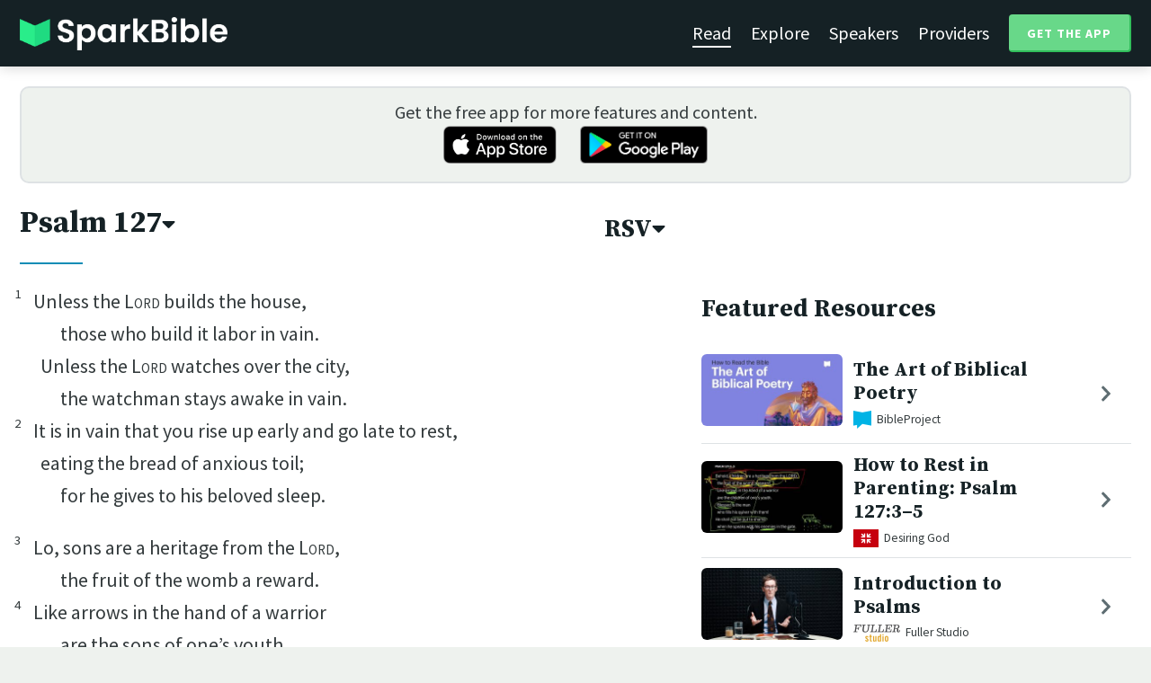

--- FILE ---
content_type: text/html; charset=utf-8
request_url: https://sparkbible.com/RSV/Psalm/127
body_size: 19460
content:
<!DOCTYPE html>
<html>
  <head>
    <title>Spark Bible | Learn the Bible with video from top Bible teachers.</title>
    <meta name="viewport" content="width=device-width,initial-scale=1">
    <meta name="description" content="Spark Bible is a new and free Bible study app with video from top Christian Bible teachers. Spark Bible makes it easy to read and learn the Bible at a deeper level. Get more out of reading the Bible with Spark Bible.">
    <link rel="apple-touch-icon" sizes="180x180" href="/apple-touch-icon.png?v=2">
<link rel="icon" type="image/png" sizes="32x32" href="/favicon-32x32.png?v=2">
<link rel="icon" type="image/png" sizes="16x16" href="/favicon-16x16.png?v=2">
<link rel="manifest" href="/site.webmanifest?v=2">
<link rel="shortcut icon" href="/favicon.ico?v=2">
<meta name="msapplication-TileColor" content="#152125">
<meta name="theme-color" content="#152125">

    <meta name="csrf-param" content="authenticity_token" />
<meta name="csrf-token" content="-TzniZVGwEENqm-RNMknsWgg8vDSH3qNT0FNOZnNFjrP80A1bQvegBj4a4E6ks_fd8Ufr0cZMfQSG_0WfPMDUw" />
    
    <meta property="og:title" content="Learn the Bible with video from top Bible teachers. | Spark Bible">
<meta property="og:description" content="Spark Bible is a new and free Bible study app with video from top Christian Bible teachers. Spark Bible makes it easy to read and learn the Bible at a deeper level. Get more out of reading the Bible with Spark Bible.">
<meta property="og:image" content="https://res.cloudinary.com/sparkbible/image/upload/v1585084458/app_assets/Spark-Bible-app-icon.png">
<meta property="og:url" content="https://sparkbible.com/RSV/Psalm/127">

    <link rel="stylesheet" href="https://cdnjs.cloudflare.com/ajax/libs/normalize/8.0.1/normalize.min.css" integrity="sha256-l85OmPOjvil/SOvVt3HnSSjzF1TUMyT9eV0c2BzEGzU=" crossorigin="anonymous" />
    <link rel="stylesheet" href="https://cdn.plyr.io/3.6.2/plyr.css" media="print" onload="this.media='all'; this.onload=null;">
    <script src="https://cdn.plyr.io/3.6.2/plyr.js"></script>
    <script src="https://unpkg.com/@popperjs/core@2"></script>
    <script src="https://unpkg.com/tippy.js@6"></script>
    <script defer src="https://kit.fontawesome.com/72ff33412f.js" data-mutate-approach="sync" crossorigin="anonymous"></script>
    <link rel="stylesheet" href="/assets/application-a5ed54037beda56647664658bdb2d8813e9b1a3daacb8e9cf0c00761c3bcbef0.css" data-turbo-track="reload" />
    
    <script type="importmap" data-turbo-track="reload">{
  "imports": {
    "bible_app": "/assets/bible_app-ad44f877c337e7d32c74e7b98456ee05c08ace3a7a1228a8dd548b5ce6e2ef8a.js",
    "web_app": "/assets/web_app-a02290caf05c8af33489b50d98e757a64ebacd3cb013ab76627f22b15e93ddc1.js",
    "@hotwired/turbo-rails": "/assets/turbo.min-96cbf52c71021ba210235aaeec4720012d2c1df7d2dab3770cfa49eea3bb09da.js",
    "@hotwired/stimulus": "/assets/stimulus.min-900648768bd96f3faeba359cf33c1bd01ca424ca4d2d05f36a5d8345112ae93c.js",
    "@hotwired/stimulus-loading": "/assets/stimulus-loading-1fc59770fb1654500044afd3f5f6d7d00800e5be36746d55b94a2963a7a228aa.js",
    "utils/helpers": "/assets/utils/helpers-4f265faee3cf033048bffca45bfd5fa98ba8b49136f941ff29628e4aaf39b7e3.js",
    "controllers/bible_app/bible": "/assets/controllers/bible_app/bible-87f19c96b261cabe4a0f5d59bf39a128d76855dcd2bf0130ebe91b5b5c036edd.js",
    "controllers/bible_app/bible_settings_controller": "/assets/controllers/bible_app/bible_settings_controller-543b14421b33d4485eb84824078d1da8815457201bb4fbb466dd2625fff57c05.js",
    "controllers/bible_app/constants": "/assets/controllers/bible_app/constants-a8a9e9c008a34bd3acfdab7f256760a42e6b69681b686371d0878ac0965be201.js",
    "controllers/bible_app/footnotes_controller": "/assets/controllers/bible_app/footnotes_controller-509e6c76c4ed6b5876e63e78e3ea9e9804b4c0b12166c6d1e257821ca4e90aba.js",
    "controllers/bible_app": "/assets/controllers/bible_app/index-e77cf38a965f7f5eea49c5409895eb6d799582abf5eddd20843608762b098f14.js",
    "controllers/bible_app/mode_handler": "/assets/controllers/bible_app/mode_handler-5e6c86e4a12b7dba287b84d481fa636a17a5e9f9efbb92d180fe10d4d484f745.js",
    "controllers/bible_app/native_bridge": "/assets/controllers/bible_app/native_bridge-e49575f6d23f93ca957c28ccde300b2bb68eb27ef0da8b5b78895bce1ce8bade.js",
    "controllers/bible_app/resource_highlight": "/assets/controllers/bible_app/resource_highlight-4bdf3a2b839741dfd38d15bac09381e5590abd7ad316137886ce1ec37d867815.js",
    "controllers/bible_app/resource_highlights_controller": "/assets/controllers/bible_app/resource_highlights_controller-47b87131a4e913c50515ca4f453228eafe754a0236b8f08793d8f900fb5adb9c.js",
    "controllers/bible_app/saved_references_controller": "/assets/controllers/bible_app/saved_references_controller-a06fee09922078db9acd5446fe6671273a9826df1e14aedf38657f00e846f377.js",
    "controllers/bible_app/scroll_controller": "/assets/controllers/bible_app/scroll_controller-d7ab5c1ac2907a276ca8c580c8c461945804ea569ec6d2103513bd04a35d1462.js",
    "controllers/bible_app/scroll_handler": "/assets/controllers/bible_app/scroll_handler-88ad2a8e29a51bf595296f9f8f9ee386ffabf770203a75eaf40c3442f1e93464.js",
    "controllers/bible_app/spacing_controller": "/assets/controllers/bible_app/spacing_controller-db6265e1c7104dad578a181575e7aea46ea14c654e5a615e58e9082dccc1be17.js",
    "controllers/bible_app/starting_chapter_controller": "/assets/controllers/bible_app/starting_chapter_controller-137fc2d113be4f9b60079aa759af019e3678865d2b2ed65d4ee4b659196e4bc6.js",
    "controllers/bible_app/tap_handler": "/assets/controllers/bible_app/tap_handler-fe7c08c4d74ffa78cd33fbc1ce7c2c32e5df5c32db2c016501b9104caa9688c6.js",
    "controllers/bible_app/verse": "/assets/controllers/bible_app/verse-da12735d6531502f068a095999245ae142fd842b1a7e854f0fd5bf52db884c5f.js",
    "controllers/bible_app/verse_selection": "/assets/controllers/bible_app/verse_selection-3ae45c8c9e63da60b66ce4249ef30350d8e8d661d30151787b54e9f176df122d.js",
    "controllers/bible_app/verse_selection_controller": "/assets/controllers/bible_app/verse_selection_controller-539591b09e189fe12ddab540e18fba4afc43e4ce58b48b1af5533c7bcf991802.js",
    "controllers/web_app": "/assets/controllers/web_app/index-a87424e64b1cea8b8f8c95d88d0e922814d1d18e8103585aae5e58ef3756169f.js",
    "controllers/web_app/toggle_controller": "/assets/controllers/web_app/toggle_controller-27368eb5692a5a5fecef679d84a9bc21ce80d32d191d77d5050132bbbad7dfde.js",
    "controllers/web_app/video_controller": "/assets/controllers/web_app/video_controller-68c7e96047991e9d9e861c4ec60a08f1a0a2fbea720a667e6fdac61d9769087a.js"
  }
}</script>
<link rel="modulepreload" href="/assets/bible_app-ad44f877c337e7d32c74e7b98456ee05c08ace3a7a1228a8dd548b5ce6e2ef8a.js">
<link rel="modulepreload" href="/assets/web_app-a02290caf05c8af33489b50d98e757a64ebacd3cb013ab76627f22b15e93ddc1.js">
<link rel="modulepreload" href="/assets/turbo.min-96cbf52c71021ba210235aaeec4720012d2c1df7d2dab3770cfa49eea3bb09da.js">
<link rel="modulepreload" href="/assets/stimulus.min-900648768bd96f3faeba359cf33c1bd01ca424ca4d2d05f36a5d8345112ae93c.js">
<link rel="modulepreload" href="/assets/stimulus-loading-1fc59770fb1654500044afd3f5f6d7d00800e5be36746d55b94a2963a7a228aa.js">
<link rel="modulepreload" href="/assets/utils/helpers-4f265faee3cf033048bffca45bfd5fa98ba8b49136f941ff29628e4aaf39b7e3.js">
<link rel="modulepreload" href="/assets/controllers/bible_app/bible-87f19c96b261cabe4a0f5d59bf39a128d76855dcd2bf0130ebe91b5b5c036edd.js">
<link rel="modulepreload" href="/assets/controllers/bible_app/bible_settings_controller-543b14421b33d4485eb84824078d1da8815457201bb4fbb466dd2625fff57c05.js">
<link rel="modulepreload" href="/assets/controllers/bible_app/constants-a8a9e9c008a34bd3acfdab7f256760a42e6b69681b686371d0878ac0965be201.js">
<link rel="modulepreload" href="/assets/controllers/bible_app/footnotes_controller-509e6c76c4ed6b5876e63e78e3ea9e9804b4c0b12166c6d1e257821ca4e90aba.js">
<link rel="modulepreload" href="/assets/controllers/bible_app/index-e77cf38a965f7f5eea49c5409895eb6d799582abf5eddd20843608762b098f14.js">
<link rel="modulepreload" href="/assets/controllers/bible_app/mode_handler-5e6c86e4a12b7dba287b84d481fa636a17a5e9f9efbb92d180fe10d4d484f745.js">
<link rel="modulepreload" href="/assets/controllers/bible_app/native_bridge-e49575f6d23f93ca957c28ccde300b2bb68eb27ef0da8b5b78895bce1ce8bade.js">
<link rel="modulepreload" href="/assets/controllers/bible_app/resource_highlight-4bdf3a2b839741dfd38d15bac09381e5590abd7ad316137886ce1ec37d867815.js">
<link rel="modulepreload" href="/assets/controllers/bible_app/resource_highlights_controller-47b87131a4e913c50515ca4f453228eafe754a0236b8f08793d8f900fb5adb9c.js">
<link rel="modulepreload" href="/assets/controllers/bible_app/saved_references_controller-a06fee09922078db9acd5446fe6671273a9826df1e14aedf38657f00e846f377.js">
<link rel="modulepreload" href="/assets/controllers/bible_app/scroll_controller-d7ab5c1ac2907a276ca8c580c8c461945804ea569ec6d2103513bd04a35d1462.js">
<link rel="modulepreload" href="/assets/controllers/bible_app/scroll_handler-88ad2a8e29a51bf595296f9f8f9ee386ffabf770203a75eaf40c3442f1e93464.js">
<link rel="modulepreload" href="/assets/controllers/bible_app/spacing_controller-db6265e1c7104dad578a181575e7aea46ea14c654e5a615e58e9082dccc1be17.js">
<link rel="modulepreload" href="/assets/controllers/bible_app/starting_chapter_controller-137fc2d113be4f9b60079aa759af019e3678865d2b2ed65d4ee4b659196e4bc6.js">
<link rel="modulepreload" href="/assets/controllers/bible_app/tap_handler-fe7c08c4d74ffa78cd33fbc1ce7c2c32e5df5c32db2c016501b9104caa9688c6.js">
<link rel="modulepreload" href="/assets/controllers/bible_app/verse-da12735d6531502f068a095999245ae142fd842b1a7e854f0fd5bf52db884c5f.js">
<link rel="modulepreload" href="/assets/controllers/bible_app/verse_selection-3ae45c8c9e63da60b66ce4249ef30350d8e8d661d30151787b54e9f176df122d.js">
<link rel="modulepreload" href="/assets/controllers/bible_app/verse_selection_controller-539591b09e189fe12ddab540e18fba4afc43e4ce58b48b1af5533c7bcf991802.js">
<link rel="modulepreload" href="/assets/controllers/web_app/index-a87424e64b1cea8b8f8c95d88d0e922814d1d18e8103585aae5e58ef3756169f.js">
<link rel="modulepreload" href="/assets/controllers/web_app/toggle_controller-27368eb5692a5a5fecef679d84a9bc21ce80d32d191d77d5050132bbbad7dfde.js">
<link rel="modulepreload" href="/assets/controllers/web_app/video_controller-68c7e96047991e9d9e861c4ec60a08f1a0a2fbea720a667e6fdac61d9769087a.js">
<script type="module">import "web_app"</script>
    <script type="text/javascript">
  const isBot = /bot|google|baidu|bing|msn|duckduckbot|teoma|slurp|yandex/i.test(navigator.userAgent);
  if (typeof amplitude === 'undefined' && !isBot) {
    (function(e,t){var n=e.amplitude||{_q:[],_iq:{}};var r=t.createElement("script")
    ;r.type="text/javascript"
    ;r.integrity="sha384-3bSR/uIgD42pCWBeq1//B3mI/hPuWdk0L1EUnQIWfGyMOjs0VEoFLhHMqObtv2BA"
    ;r.crossOrigin="anonymous";r.async=true
    ;r.src="https://cdn.amplitude.com/libs/amplitude-5.10.0-min.gz.js"
    ;r.onload=function(){if(!e.amplitude.runQueuedFunctions){
    console.log("[Amplitude] Error: could not load SDK")}}
    ;var i=t.getElementsByTagName("script")[0];i.parentNode.insertBefore(r,i)
    ;function s(e,t){e.prototype[t]=function(){
    this._q.push([t].concat(Array.prototype.slice.call(arguments,0)));return this}}
    var o=function(){this._q=[];return this}
    ;var a=["add","append","clearAll","prepend","set","setOnce","unset"]
    ;for(var u=0;u<a.length;u++){s(o,a[u])}n.Identify=o;var c=function(){this._q=[]
    ;return this}
    ;var l=["setProductId","setQuantity","setPrice","setRevenueType","setEventProperties"]
    ;for(var p=0;p<l.length;p++){s(c,l[p])}n.Revenue=c
    ;var d=["init","logEvent","logRevenue","setUserId","setUserProperties","setOptOut","setVersionName","setDomain","setDeviceId", "enableTracking", "setGlobalUserProperties","identify","clearUserProperties","setGroup","logRevenueV2","regenerateDeviceId","groupIdentify","onInit","logEventWithTimestamp","logEventWithGroups","setSessionId","resetSessionId"]
    ;function v(e){function t(t){e[t]=function(){
    e._q.push([t].concat(Array.prototype.slice.call(arguments,0)))}}
    for(var n=0;n<d.length;n++){t(d[n])}}v(n);n.getInstance=function(e){
    e=(!e||e.length===0?"$default_instance":e).toLowerCase()
    ;if(!n._iq.hasOwnProperty(e)){n._iq[e]={_q:[]};v(n._iq[e])}return n._iq[e]}
    ;e.amplitude=n})(window,document);

    amplitude.getInstance().init("7e5e650f746b42ce7bb465c64eb8d12a", null, {
      saveEvents: true,
      includeUtm: true,
      includeReferrer: true,
      includeGclid: true
    });

    document.addEventListener('turbo:load', () => {
      amplitude.getInstance().logEvent("Page Loaded", {
        url: window.location.href,
        path: window.location.pathname,
        bodyClass: $1('body').className,
        h1: $1('h1') ? $1('h1').textContent : null,
        h2: $1('h2') ? $1('h2').textContent : null,
      });

      // Add handlers for elements tagged with amplitude data attributes.
      $("[data-amplitude-event]").forEach((el) => {
          const eventTitle = el.dataset.amplitudeEvent;
          let props = {};
          if (el.dataset.amplitudeProps) {
            props = JSON.parse(el.dataset.amplitudeProps);
          }
          switch (el.dataset.amplitudeTrigger) {
            case "click":
              el.addEventListener("click", () => amplitude.getInstance().logEvent(eventTitle, props));
            break;
            case "load":
              amplitude.getInstance().logEvent(eventTitle, props);
            break;
          }
      });
    });
  }
</script>

  </head>

  <body class="bible_chapters show" data-controller="pageload">

      <header>
        <a class="logo undecorated" href="/"><img src="/assets/shared/logos/Spark-Bible-Logo-Light-6616f3073ddeea533532c0109831a5d9fd3d51bd04f850731a6cfa2071d57af2.png" /></a>
          <nav data-controller="toggle">
  <section data-toggle-target="element" class="nav-menu">
    <a class="selected" href="/read">Read</a>
    <a href="/explore">Explore</a>
    <a href="/speakers">Speakers</a>
    <a href="/providers">Providers</a>
    <a href="#get-app-modal" class="button undecorated" data-turbo="false">
      Get the App
    </a>
  </section>
  <a href="#" data-action="toggle#toggle" class="mobile-menu-icon h-padded undecorated">
    <i class="fa fa-bars"></i>
  </a>
</nav>

      </header>

      <div class="content padded">
        
        <section class="get-app-callout">
  Get the free app for more features and content.
  <br>
  <a class="undecorated" href="https://apple.co/3rRxZfy"><img height="42" alt="Download on the App Store" src="/assets/shared/badges/download-on-the-app-store-3ee50cfaac04907fb23f7120324d8dd8333c1267516388341debf5c4304aba00.png" /></a>
  <a class="l-padded undecorated" href="https://play.google.com/store/apps/details?id=com.sparkbible.sparkbible&amp;hl=en&amp;gl=US"><img height="42" alt="Get it on Google Play" src="/assets/shared/badges/google-play-badge-c78da272321ee64e2b114fcc493adbf3b70d8e67fdb1b6c3099c6d976c1282e6.png" /></a>
</section>

<div class="container">

  <section class="bible">
    <div class="heading-controls">
      <span>
        <h1>
          <a href="#chapter-select-modal" class="undecorated" data-turbo="false">
              Psalm&nbsp;127<i class="fas fa-caret-down"></i>
          </a>
        </h1>
      </span>
      <span>
        <h2>
          <a href="#version-select-modal" class="undecorated" data-turbo="false">
            RSV<i class="fas fa-caret-down"></i>
          </a>
        </h2>
      </span>
    </div>

    <div class="bible-text">
       <p class="line q1"><span data-verse="1"><sup>1</sup>Unless the <span class="nd">Lord</span> builds the house,</span></p> <p class="line q2"><span data-verse="1">those who build it labor in vain.</span></p> <p class="line q1"><span data-verse="1">Unless the <span class="nd">Lord</span> watches over the city,</span></p> <p class="line q2"><span data-verse="1">the watchman stays awake in vain.</span></p> <p class="line q1"><span data-verse="2"><sup>2</sup>It is in vain that you rise up early and go late to rest,</span></p> <p class="line q1"><span data-verse="2">eating the bread of anxious toil;</span></p> <p class="line q2"><span data-verse="2">for he gives to his beloved sleep.</span></p> <p class="line q1 qmt"><span data-verse="3"><sup>3</sup>Lo, sons are a heritage from the <span class="nd">Lord</span>,</span></p> <p class="line q2"><span data-verse="3">the fruit of the womb a reward.</span></p> <p class="line q1"><span data-verse="4"><sup>4</sup>Like arrows in the hand of a warrior</span></p> <p class="line q2"><span data-verse="4">are the sons of one’s youth.</span></p> <p class="line q1"><span data-verse="5"><sup>5</sup>Happy is the man who has</span></p> <p class="line q2"><span data-verse="5">his quiver full of them!</span></p> <p class="line q1"><span data-verse="5">He shall not be put to shame</span></p> <p class="line q2"><span data-verse="5">when he speaks with his enemies in the gate.</span></p> 
    </div>

    
<div class="bottom-nav">
  <section class="prev">
      <a href="/RSV/Psalm/126"><i class='fas fa-caret-left'></i> Psalm 126</a>
  </section>
  <section class="next">
      <a href="/RSV/Psalm/128">Psalm 128 <i class='fas fa-caret-right'></i></a>
  </section>
</div>

    <p class="smaller-text centered-text">
      Revised Standard Version of the Bible, copyright © 1946, 1952, and 1971 National Council of the Churches of Christ in the United States of America.
      <br>
      Used by permission. All rights reserved worldwide.
    </p>
  </section>

  <section class="resources">
    <h2>Featured Resources</h2>
    <div class="flex-row resource-row condensed">
  <section class="image">
    <a class="undecorated" href="/r/bibleproject/how-to-read-the-bible-poetry"><img class="rounded video-thumbnail" alt="The Art of Biblical Poetry" loading="lazy" src="https://i.ytimg.com/vi/q9yp1ZXbsEg/mqdefault.jpg" /></a>
  </section>
  <section class="text">
    <h3><a href="/r/bibleproject/how-to-read-the-bible-poetry">The Art of Biblical Poetry</a></h3>
    <p class="desc">Did you know that a third of the Bible is ancient Israelite poetry? Poetry is...</p>
    <p class="smallest-text"><img src="https://res-3.cloudinary.com/sparkbible/image/upload/c_fit,h_20,w_52/v1/resource_providers/BibleProject_agfqdk.png" /> BibleProject</p>
  </section>
  <section class="indicator">
    <a class="undecorated" href="/r/bibleproject/how-to-read-the-bible-poetry"><i class="fas fa-chevron-right"></i></a>
  </section>
</div>
<div class="flex-row resource-row condensed">
  <section class="image">
    <a class="undecorated" href="/r/desiring-god/psalm-127-3-5-how-to-rest-in-parenting"><img class="rounded video-thumbnail" alt="How to Rest in Parenting: Psalm 127:3–5" loading="lazy" src="https://i.ytimg.com/vi/V7MU6Vh6x1s/mqdefault.jpg" /></a>
  </section>
  <section class="text">
    <h3><a href="/r/desiring-god/psalm-127-3-5-how-to-rest-in-parenting">How to Rest in Parenting: Psalm 127:3–5</a></h3>
    <p class="desc">Look at the Book
Teacher: John Piper
Playlist: https://www.youtube.com/playli...</p>
    <p class="smallest-text"><img src="https://res-4.cloudinary.com/sparkbible/image/upload/c_fit,h_20,w_52/v1/resource_providers/Desiring_God.png" /> Desiring God</p>
  </section>
  <section class="indicator">
    <a class="undecorated" href="/r/desiring-god/psalm-127-3-5-how-to-rest-in-parenting"><i class="fas fa-chevron-right"></i></a>
  </section>
</div>
<div class="flex-row resource-row condensed">
  <section class="image">
    <a class="undecorated" href="/r/fuller-studio/introduction-to-psalms"><img class="rounded video-thumbnail" alt="Introduction to Psalms" loading="lazy" src="https://i.ytimg.com/vi/1bLliBifQDA/mqdefault.jpg" /></a>
  </section>
  <section class="text">
    <h3><a href="/r/fuller-studio/introduction-to-psalms">Introduction to Psalms</a></h3>
    <p class="desc">Dr. David Taylor introduces the Psalms, songs that engage with the depth and ...</p>
    <p class="smallest-text"><img src="https://res-1.cloudinary.com/sparkbible/image/upload/c_fit,h_20,w_52/v1/resource_providers/Fuller-Studio.png" /> Fuller Studio</p>
  </section>
  <section class="indicator">
    <a class="undecorated" href="/r/fuller-studio/introduction-to-psalms"><i class="fas fa-chevron-right"></i></a>
  </section>
</div>
<div class="flex-row resource-row condensed">
  <section class="image">
    <a class="undecorated" href="/r/the-gospel-coalition/how-to-have-a-better-prayer-life"><img class="rounded video-thumbnail" alt="How to Have a Better Prayer Life" loading="lazy" src="https://i.ytimg.com/vi/B-xRkmeejmg/mqdefault.jpg" /></a>
  </section>
  <section class="text">
    <h3><a href="/r/the-gospel-coalition/how-to-have-a-better-prayer-life">How to Have a Better Prayer Life</a></h3>
    <p class="desc">Kyle Strobel claims that “prayer thrives when it’s done honestly” and points ...</p>
    <p class="smallest-text"><img src="https://res-1.cloudinary.com/sparkbible/image/upload/c_fit,h_20,w_52/v1/resource_providers/The-Gospel-Coalition.png" /> The Gospel Coalition</p>
  </section>
  <section class="indicator">
    <a class="undecorated" href="/r/the-gospel-coalition/how-to-have-a-better-prayer-life"><i class="fas fa-chevron-right"></i></a>
  </section>
</div>
<div class="flex-row resource-row condensed">
  <section class="image">
    <a class="undecorated" href="/r/crossway/how-reading-the-bible-shapes-our-identity"><img class="rounded video-thumbnail" alt="How Reading the Bible Shapes Our Identity" loading="lazy" src="https://i.ytimg.com/vi/qNX3bJVp0gg/mqdefault.jpg" /></a>
  </section>
  <section class="text">
    <h3><a href="/r/crossway/how-reading-the-bible-shapes-our-identity">How Reading the Bible Shapes Our Identity</a></h3>
    <p class="desc"></p>
    <p class="smallest-text"><img src="https://res-2.cloudinary.com/sparkbible/image/upload/c_fit,h_20,w_52/v1/resource_providers/Crossway.jpg" /> Crossway</p>
  </section>
  <section class="indicator">
    <a class="undecorated" href="/r/crossway/how-reading-the-bible-shapes-our-identity"><i class="fas fa-chevron-right"></i></a>
  </section>
</div>
<div class="flex-row resource-row condensed">
  <section class="image">
    <a class="undecorated" href="/r/spoken-gospel/psalms-the-bible-explained"><img class="rounded video-thumbnail" alt="Psalms: The Bible Explained" loading="lazy" src="https://i.ytimg.com/vi/L6NSw20AkJQ/mqdefault.jpg" /></a>
  </section>
  <section class="text">
    <h3><a href="/r/spoken-gospel/psalms-the-bible-explained">Psalms: The Bible Explained</a></h3>
    <p class="desc">Watch our Introduction video on the book of Psalms, which outlines the book&#39;s...</p>
    <p class="smallest-text"><img src="https://res-1.cloudinary.com/sparkbible/image/upload/c_fit,h_20,w_52/v1/resource_providers/Spoken-Gospel_fhk3q9.png" /> Spoken Gospel</p>
  </section>
  <section class="indicator">
    <a class="undecorated" href="/r/spoken-gospel/psalms-the-bible-explained"><i class="fas fa-chevron-right"></i></a>
  </section>
</div>
<div class="flex-row resource-row condensed">
  <section class="image">
    <a class="undecorated" href="/r/bibleproject/how-to-read-the-bible-psalms"><img class="rounded video-thumbnail" alt="The Book of Psalms" loading="lazy" src="https://i.ytimg.com/vi/dpny22k_7uk/mqdefault.jpg" /></a>
  </section>
  <section class="text">
    <h3><a href="/r/bibleproject/how-to-read-the-bible-psalms">The Book of Psalms</a></h3>
    <p class="desc">The book of Psalms is the largest collection of poetry in the Bible. In this ...</p>
    <p class="smallest-text"><img src="https://res-3.cloudinary.com/sparkbible/image/upload/c_fit,h_20,w_52/v1/resource_providers/BibleProject_agfqdk.png" /> BibleProject</p>
  </section>
  <section class="indicator">
    <a class="undecorated" href="/r/bibleproject/how-to-read-the-bible-psalms"><i class="fas fa-chevron-right"></i></a>
  </section>
</div>
<div class="flex-row resource-row condensed">
  <section class="image">
    <a class="undecorated" href="/r/desiring-god/psalm-127-1-2-god-gives-sleep-to-his-beloved"><img class="rounded video-thumbnail" alt="God Gives His Beloved Sleep: Psalm 127:1–2" loading="lazy" src="https://i.ytimg.com/vi/xVip5mGDgd8/mqdefault.jpg" /></a>
  </section>
  <section class="text">
    <h3><a href="/r/desiring-god/psalm-127-1-2-god-gives-sleep-to-his-beloved">God Gives His Beloved Sleep: Psalm 127:1–2</a></h3>
    <p class="desc">Look at the Book
Teacher: John Piper
Playlist: https://www.youtube.com/playli...</p>
    <p class="smallest-text"><img src="https://res-4.cloudinary.com/sparkbible/image/upload/c_fit,h_20,w_52/v1/resource_providers/Desiring_God.png" /> Desiring God</p>
  </section>
  <section class="indicator">
    <a class="undecorated" href="/r/desiring-god/psalm-127-1-2-god-gives-sleep-to-his-beloved"><i class="fas fa-chevron-right"></i></a>
  </section>
</div>
<div class="flex-row resource-row condensed">
  <section class="image">
    <a class="undecorated" href="/r/the-gospel-coalition/tim-keller-prayer-in-the-psalms-discovering-how-to-pray"><img class="rounded video-thumbnail" alt="Discovering How to Pray: Prayer in the Psalms" loading="lazy" src="https://i.ytimg.com/vi/QgwzuFG5LCk/mqdefault.jpg" /></a>
  </section>
  <section class="text">
    <h3><a href="/r/the-gospel-coalition/tim-keller-prayer-in-the-psalms-discovering-how-to-pray">Discovering How to Pray: Prayer in the Psalms</a></h3>
    <p class="desc">Timothy Keller preaches on the Psalms as the prayerbook of the Bible in this ...</p>
    <p class="smallest-text"><img src="https://res-1.cloudinary.com/sparkbible/image/upload/c_fit,h_20,w_52/v1/resource_providers/The-Gospel-Coalition.png" /> The Gospel Coalition</p>
  </section>
  <section class="indicator">
    <a class="undecorated" href="/r/the-gospel-coalition/tim-keller-prayer-in-the-psalms-discovering-how-to-pray"><i class="fas fa-chevron-right"></i></a>
  </section>
</div>
<div class="flex-row resource-row condensed">
  <section class="image">
    <a class="undecorated" href="/r/bibleproject/overview-psalms"><img class="rounded video-thumbnail" alt="Book of Psalms Summary: A Complete Animated Overview" loading="lazy" src="https://i.ytimg.com/vi/j9phNEaPrv8/mqdefault.jpg" /></a>
  </section>
  <section class="text">
    <h3><a href="/r/bibleproject/overview-psalms">Book of Psalms Summary: A Complete Animated Ove...</a></h3>
    <p class="desc">Watch our overview video on the book of Psalms, which breaks down the literar...</p>
    <p class="smallest-text"><img src="https://res-3.cloudinary.com/sparkbible/image/upload/c_fit,h_20,w_52/v1/resource_providers/BibleProject_agfqdk.png" /> BibleProject</p>
  </section>
  <section class="indicator">
    <a class="undecorated" href="/r/bibleproject/overview-psalms"><i class="fas fa-chevron-right"></i></a>
  </section>
</div>

    <div>
      <a class="button" href="/explore/Psalm/127">Explore Psalm&nbsp;127</a>
    </div>
  </section>

</div>

  <div id="chapter-select-modal" class="modal">
  <div class="modal-wrapper">
    <section class="modal-header">
      <a href="#" title="Close" class="modal-close undecorated" data-turbo="false">
        <i class="fas fa-times-circle"></i>
      </a>
      <h3>Select Chapter</h3>
    </section>
    <section class="modal-content">
        <div class="modal-row" data-controller="toggle">
          <h4>
            <a href="#" data-action="toggle#toggle" class="undecorated">Genesis</a>
          </h4>
          <section class="chapters hide" data-toggle-target="element">
              <a href="/RSV/Genesis/1">1</a>
              <a href="/RSV/Genesis/2">2</a>
              <a href="/RSV/Genesis/3">3</a>
              <a href="/RSV/Genesis/4">4</a>
              <a href="/RSV/Genesis/5">5</a>
              <a href="/RSV/Genesis/6">6</a>
              <a href="/RSV/Genesis/7">7</a>
              <a href="/RSV/Genesis/8">8</a>
              <a href="/RSV/Genesis/9">9</a>
              <a href="/RSV/Genesis/10">10</a>
              <a href="/RSV/Genesis/11">11</a>
              <a href="/RSV/Genesis/12">12</a>
              <a href="/RSV/Genesis/13">13</a>
              <a href="/RSV/Genesis/14">14</a>
              <a href="/RSV/Genesis/15">15</a>
              <a href="/RSV/Genesis/16">16</a>
              <a href="/RSV/Genesis/17">17</a>
              <a href="/RSV/Genesis/18">18</a>
              <a href="/RSV/Genesis/19">19</a>
              <a href="/RSV/Genesis/20">20</a>
              <a href="/RSV/Genesis/21">21</a>
              <a href="/RSV/Genesis/22">22</a>
              <a href="/RSV/Genesis/23">23</a>
              <a href="/RSV/Genesis/24">24</a>
              <a href="/RSV/Genesis/25">25</a>
              <a href="/RSV/Genesis/26">26</a>
              <a href="/RSV/Genesis/27">27</a>
              <a href="/RSV/Genesis/28">28</a>
              <a href="/RSV/Genesis/29">29</a>
              <a href="/RSV/Genesis/30">30</a>
              <a href="/RSV/Genesis/31">31</a>
              <a href="/RSV/Genesis/32">32</a>
              <a href="/RSV/Genesis/33">33</a>
              <a href="/RSV/Genesis/34">34</a>
              <a href="/RSV/Genesis/35">35</a>
              <a href="/RSV/Genesis/36">36</a>
              <a href="/RSV/Genesis/37">37</a>
              <a href="/RSV/Genesis/38">38</a>
              <a href="/RSV/Genesis/39">39</a>
              <a href="/RSV/Genesis/40">40</a>
              <a href="/RSV/Genesis/41">41</a>
              <a href="/RSV/Genesis/42">42</a>
              <a href="/RSV/Genesis/43">43</a>
              <a href="/RSV/Genesis/44">44</a>
              <a href="/RSV/Genesis/45">45</a>
              <a href="/RSV/Genesis/46">46</a>
              <a href="/RSV/Genesis/47">47</a>
              <a href="/RSV/Genesis/48">48</a>
              <a href="/RSV/Genesis/49">49</a>
              <a href="/RSV/Genesis/50">50</a>
          </section>
        </div>
        <div class="modal-row" data-controller="toggle">
          <h4>
            <a href="#" data-action="toggle#toggle" class="undecorated">Exodus</a>
          </h4>
          <section class="chapters hide" data-toggle-target="element">
              <a href="/RSV/Exodus/1">1</a>
              <a href="/RSV/Exodus/2">2</a>
              <a href="/RSV/Exodus/3">3</a>
              <a href="/RSV/Exodus/4">4</a>
              <a href="/RSV/Exodus/5">5</a>
              <a href="/RSV/Exodus/6">6</a>
              <a href="/RSV/Exodus/7">7</a>
              <a href="/RSV/Exodus/8">8</a>
              <a href="/RSV/Exodus/9">9</a>
              <a href="/RSV/Exodus/10">10</a>
              <a href="/RSV/Exodus/11">11</a>
              <a href="/RSV/Exodus/12">12</a>
              <a href="/RSV/Exodus/13">13</a>
              <a href="/RSV/Exodus/14">14</a>
              <a href="/RSV/Exodus/15">15</a>
              <a href="/RSV/Exodus/16">16</a>
              <a href="/RSV/Exodus/17">17</a>
              <a href="/RSV/Exodus/18">18</a>
              <a href="/RSV/Exodus/19">19</a>
              <a href="/RSV/Exodus/20">20</a>
              <a href="/RSV/Exodus/21">21</a>
              <a href="/RSV/Exodus/22">22</a>
              <a href="/RSV/Exodus/23">23</a>
              <a href="/RSV/Exodus/24">24</a>
              <a href="/RSV/Exodus/25">25</a>
              <a href="/RSV/Exodus/26">26</a>
              <a href="/RSV/Exodus/27">27</a>
              <a href="/RSV/Exodus/28">28</a>
              <a href="/RSV/Exodus/29">29</a>
              <a href="/RSV/Exodus/30">30</a>
              <a href="/RSV/Exodus/31">31</a>
              <a href="/RSV/Exodus/32">32</a>
              <a href="/RSV/Exodus/33">33</a>
              <a href="/RSV/Exodus/34">34</a>
              <a href="/RSV/Exodus/35">35</a>
              <a href="/RSV/Exodus/36">36</a>
              <a href="/RSV/Exodus/37">37</a>
              <a href="/RSV/Exodus/38">38</a>
              <a href="/RSV/Exodus/39">39</a>
              <a href="/RSV/Exodus/40">40</a>
          </section>
        </div>
        <div class="modal-row" data-controller="toggle">
          <h4>
            <a href="#" data-action="toggle#toggle" class="undecorated">Leviticus</a>
          </h4>
          <section class="chapters hide" data-toggle-target="element">
              <a href="/RSV/Leviticus/1">1</a>
              <a href="/RSV/Leviticus/2">2</a>
              <a href="/RSV/Leviticus/3">3</a>
              <a href="/RSV/Leviticus/4">4</a>
              <a href="/RSV/Leviticus/5">5</a>
              <a href="/RSV/Leviticus/6">6</a>
              <a href="/RSV/Leviticus/7">7</a>
              <a href="/RSV/Leviticus/8">8</a>
              <a href="/RSV/Leviticus/9">9</a>
              <a href="/RSV/Leviticus/10">10</a>
              <a href="/RSV/Leviticus/11">11</a>
              <a href="/RSV/Leviticus/12">12</a>
              <a href="/RSV/Leviticus/13">13</a>
              <a href="/RSV/Leviticus/14">14</a>
              <a href="/RSV/Leviticus/15">15</a>
              <a href="/RSV/Leviticus/16">16</a>
              <a href="/RSV/Leviticus/17">17</a>
              <a href="/RSV/Leviticus/18">18</a>
              <a href="/RSV/Leviticus/19">19</a>
              <a href="/RSV/Leviticus/20">20</a>
              <a href="/RSV/Leviticus/21">21</a>
              <a href="/RSV/Leviticus/22">22</a>
              <a href="/RSV/Leviticus/23">23</a>
              <a href="/RSV/Leviticus/24">24</a>
              <a href="/RSV/Leviticus/25">25</a>
              <a href="/RSV/Leviticus/26">26</a>
              <a href="/RSV/Leviticus/27">27</a>
          </section>
        </div>
        <div class="modal-row" data-controller="toggle">
          <h4>
            <a href="#" data-action="toggle#toggle" class="undecorated">Numbers</a>
          </h4>
          <section class="chapters hide" data-toggle-target="element">
              <a href="/RSV/Numbers/1">1</a>
              <a href="/RSV/Numbers/2">2</a>
              <a href="/RSV/Numbers/3">3</a>
              <a href="/RSV/Numbers/4">4</a>
              <a href="/RSV/Numbers/5">5</a>
              <a href="/RSV/Numbers/6">6</a>
              <a href="/RSV/Numbers/7">7</a>
              <a href="/RSV/Numbers/8">8</a>
              <a href="/RSV/Numbers/9">9</a>
              <a href="/RSV/Numbers/10">10</a>
              <a href="/RSV/Numbers/11">11</a>
              <a href="/RSV/Numbers/12">12</a>
              <a href="/RSV/Numbers/13">13</a>
              <a href="/RSV/Numbers/14">14</a>
              <a href="/RSV/Numbers/15">15</a>
              <a href="/RSV/Numbers/16">16</a>
              <a href="/RSV/Numbers/17">17</a>
              <a href="/RSV/Numbers/18">18</a>
              <a href="/RSV/Numbers/19">19</a>
              <a href="/RSV/Numbers/20">20</a>
              <a href="/RSV/Numbers/21">21</a>
              <a href="/RSV/Numbers/22">22</a>
              <a href="/RSV/Numbers/23">23</a>
              <a href="/RSV/Numbers/24">24</a>
              <a href="/RSV/Numbers/25">25</a>
              <a href="/RSV/Numbers/26">26</a>
              <a href="/RSV/Numbers/27">27</a>
              <a href="/RSV/Numbers/28">28</a>
              <a href="/RSV/Numbers/29">29</a>
              <a href="/RSV/Numbers/30">30</a>
              <a href="/RSV/Numbers/31">31</a>
              <a href="/RSV/Numbers/32">32</a>
              <a href="/RSV/Numbers/33">33</a>
              <a href="/RSV/Numbers/34">34</a>
              <a href="/RSV/Numbers/35">35</a>
              <a href="/RSV/Numbers/36">36</a>
          </section>
        </div>
        <div class="modal-row" data-controller="toggle">
          <h4>
            <a href="#" data-action="toggle#toggle" class="undecorated">Deuteronomy</a>
          </h4>
          <section class="chapters hide" data-toggle-target="element">
              <a href="/RSV/Deuteronomy/1">1</a>
              <a href="/RSV/Deuteronomy/2">2</a>
              <a href="/RSV/Deuteronomy/3">3</a>
              <a href="/RSV/Deuteronomy/4">4</a>
              <a href="/RSV/Deuteronomy/5">5</a>
              <a href="/RSV/Deuteronomy/6">6</a>
              <a href="/RSV/Deuteronomy/7">7</a>
              <a href="/RSV/Deuteronomy/8">8</a>
              <a href="/RSV/Deuteronomy/9">9</a>
              <a href="/RSV/Deuteronomy/10">10</a>
              <a href="/RSV/Deuteronomy/11">11</a>
              <a href="/RSV/Deuteronomy/12">12</a>
              <a href="/RSV/Deuteronomy/13">13</a>
              <a href="/RSV/Deuteronomy/14">14</a>
              <a href="/RSV/Deuteronomy/15">15</a>
              <a href="/RSV/Deuteronomy/16">16</a>
              <a href="/RSV/Deuteronomy/17">17</a>
              <a href="/RSV/Deuteronomy/18">18</a>
              <a href="/RSV/Deuteronomy/19">19</a>
              <a href="/RSV/Deuteronomy/20">20</a>
              <a href="/RSV/Deuteronomy/21">21</a>
              <a href="/RSV/Deuteronomy/22">22</a>
              <a href="/RSV/Deuteronomy/23">23</a>
              <a href="/RSV/Deuteronomy/24">24</a>
              <a href="/RSV/Deuteronomy/25">25</a>
              <a href="/RSV/Deuteronomy/26">26</a>
              <a href="/RSV/Deuteronomy/27">27</a>
              <a href="/RSV/Deuteronomy/28">28</a>
              <a href="/RSV/Deuteronomy/29">29</a>
              <a href="/RSV/Deuteronomy/30">30</a>
              <a href="/RSV/Deuteronomy/31">31</a>
              <a href="/RSV/Deuteronomy/32">32</a>
              <a href="/RSV/Deuteronomy/33">33</a>
              <a href="/RSV/Deuteronomy/34">34</a>
          </section>
        </div>
        <div class="modal-row" data-controller="toggle">
          <h4>
            <a href="#" data-action="toggle#toggle" class="undecorated">Joshua</a>
          </h4>
          <section class="chapters hide" data-toggle-target="element">
              <a href="/RSV/Joshua/1">1</a>
              <a href="/RSV/Joshua/2">2</a>
              <a href="/RSV/Joshua/3">3</a>
              <a href="/RSV/Joshua/4">4</a>
              <a href="/RSV/Joshua/5">5</a>
              <a href="/RSV/Joshua/6">6</a>
              <a href="/RSV/Joshua/7">7</a>
              <a href="/RSV/Joshua/8">8</a>
              <a href="/RSV/Joshua/9">9</a>
              <a href="/RSV/Joshua/10">10</a>
              <a href="/RSV/Joshua/11">11</a>
              <a href="/RSV/Joshua/12">12</a>
              <a href="/RSV/Joshua/13">13</a>
              <a href="/RSV/Joshua/14">14</a>
              <a href="/RSV/Joshua/15">15</a>
              <a href="/RSV/Joshua/16">16</a>
              <a href="/RSV/Joshua/17">17</a>
              <a href="/RSV/Joshua/18">18</a>
              <a href="/RSV/Joshua/19">19</a>
              <a href="/RSV/Joshua/20">20</a>
              <a href="/RSV/Joshua/21">21</a>
              <a href="/RSV/Joshua/22">22</a>
              <a href="/RSV/Joshua/23">23</a>
              <a href="/RSV/Joshua/24">24</a>
          </section>
        </div>
        <div class="modal-row" data-controller="toggle">
          <h4>
            <a href="#" data-action="toggle#toggle" class="undecorated">Judges</a>
          </h4>
          <section class="chapters hide" data-toggle-target="element">
              <a href="/RSV/Judges/1">1</a>
              <a href="/RSV/Judges/2">2</a>
              <a href="/RSV/Judges/3">3</a>
              <a href="/RSV/Judges/4">4</a>
              <a href="/RSV/Judges/5">5</a>
              <a href="/RSV/Judges/6">6</a>
              <a href="/RSV/Judges/7">7</a>
              <a href="/RSV/Judges/8">8</a>
              <a href="/RSV/Judges/9">9</a>
              <a href="/RSV/Judges/10">10</a>
              <a href="/RSV/Judges/11">11</a>
              <a href="/RSV/Judges/12">12</a>
              <a href="/RSV/Judges/13">13</a>
              <a href="/RSV/Judges/14">14</a>
              <a href="/RSV/Judges/15">15</a>
              <a href="/RSV/Judges/16">16</a>
              <a href="/RSV/Judges/17">17</a>
              <a href="/RSV/Judges/18">18</a>
              <a href="/RSV/Judges/19">19</a>
              <a href="/RSV/Judges/20">20</a>
              <a href="/RSV/Judges/21">21</a>
          </section>
        </div>
        <div class="modal-row" data-controller="toggle">
          <h4>
            <a href="#" data-action="toggle#toggle" class="undecorated">Ruth</a>
          </h4>
          <section class="chapters hide" data-toggle-target="element">
              <a href="/RSV/Ruth/1">1</a>
              <a href="/RSV/Ruth/2">2</a>
              <a href="/RSV/Ruth/3">3</a>
              <a href="/RSV/Ruth/4">4</a>
          </section>
        </div>
        <div class="modal-row" data-controller="toggle">
          <h4>
            <a href="#" data-action="toggle#toggle" class="undecorated">1 Samuel</a>
          </h4>
          <section class="chapters hide" data-toggle-target="element">
              <a href="/RSV/1%20Samuel/1">1</a>
              <a href="/RSV/1%20Samuel/2">2</a>
              <a href="/RSV/1%20Samuel/3">3</a>
              <a href="/RSV/1%20Samuel/4">4</a>
              <a href="/RSV/1%20Samuel/5">5</a>
              <a href="/RSV/1%20Samuel/6">6</a>
              <a href="/RSV/1%20Samuel/7">7</a>
              <a href="/RSV/1%20Samuel/8">8</a>
              <a href="/RSV/1%20Samuel/9">9</a>
              <a href="/RSV/1%20Samuel/10">10</a>
              <a href="/RSV/1%20Samuel/11">11</a>
              <a href="/RSV/1%20Samuel/12">12</a>
              <a href="/RSV/1%20Samuel/13">13</a>
              <a href="/RSV/1%20Samuel/14">14</a>
              <a href="/RSV/1%20Samuel/15">15</a>
              <a href="/RSV/1%20Samuel/16">16</a>
              <a href="/RSV/1%20Samuel/17">17</a>
              <a href="/RSV/1%20Samuel/18">18</a>
              <a href="/RSV/1%20Samuel/19">19</a>
              <a href="/RSV/1%20Samuel/20">20</a>
              <a href="/RSV/1%20Samuel/21">21</a>
              <a href="/RSV/1%20Samuel/22">22</a>
              <a href="/RSV/1%20Samuel/23">23</a>
              <a href="/RSV/1%20Samuel/24">24</a>
              <a href="/RSV/1%20Samuel/25">25</a>
              <a href="/RSV/1%20Samuel/26">26</a>
              <a href="/RSV/1%20Samuel/27">27</a>
              <a href="/RSV/1%20Samuel/28">28</a>
              <a href="/RSV/1%20Samuel/29">29</a>
              <a href="/RSV/1%20Samuel/30">30</a>
              <a href="/RSV/1%20Samuel/31">31</a>
          </section>
        </div>
        <div class="modal-row" data-controller="toggle">
          <h4>
            <a href="#" data-action="toggle#toggle" class="undecorated">2 Samuel</a>
          </h4>
          <section class="chapters hide" data-toggle-target="element">
              <a href="/RSV/2%20Samuel/1">1</a>
              <a href="/RSV/2%20Samuel/2">2</a>
              <a href="/RSV/2%20Samuel/3">3</a>
              <a href="/RSV/2%20Samuel/4">4</a>
              <a href="/RSV/2%20Samuel/5">5</a>
              <a href="/RSV/2%20Samuel/6">6</a>
              <a href="/RSV/2%20Samuel/7">7</a>
              <a href="/RSV/2%20Samuel/8">8</a>
              <a href="/RSV/2%20Samuel/9">9</a>
              <a href="/RSV/2%20Samuel/10">10</a>
              <a href="/RSV/2%20Samuel/11">11</a>
              <a href="/RSV/2%20Samuel/12">12</a>
              <a href="/RSV/2%20Samuel/13">13</a>
              <a href="/RSV/2%20Samuel/14">14</a>
              <a href="/RSV/2%20Samuel/15">15</a>
              <a href="/RSV/2%20Samuel/16">16</a>
              <a href="/RSV/2%20Samuel/17">17</a>
              <a href="/RSV/2%20Samuel/18">18</a>
              <a href="/RSV/2%20Samuel/19">19</a>
              <a href="/RSV/2%20Samuel/20">20</a>
              <a href="/RSV/2%20Samuel/21">21</a>
              <a href="/RSV/2%20Samuel/22">22</a>
              <a href="/RSV/2%20Samuel/23">23</a>
              <a href="/RSV/2%20Samuel/24">24</a>
          </section>
        </div>
        <div class="modal-row" data-controller="toggle">
          <h4>
            <a href="#" data-action="toggle#toggle" class="undecorated">1 Kings</a>
          </h4>
          <section class="chapters hide" data-toggle-target="element">
              <a href="/RSV/1%20Kings/1">1</a>
              <a href="/RSV/1%20Kings/2">2</a>
              <a href="/RSV/1%20Kings/3">3</a>
              <a href="/RSV/1%20Kings/4">4</a>
              <a href="/RSV/1%20Kings/5">5</a>
              <a href="/RSV/1%20Kings/6">6</a>
              <a href="/RSV/1%20Kings/7">7</a>
              <a href="/RSV/1%20Kings/8">8</a>
              <a href="/RSV/1%20Kings/9">9</a>
              <a href="/RSV/1%20Kings/10">10</a>
              <a href="/RSV/1%20Kings/11">11</a>
              <a href="/RSV/1%20Kings/12">12</a>
              <a href="/RSV/1%20Kings/13">13</a>
              <a href="/RSV/1%20Kings/14">14</a>
              <a href="/RSV/1%20Kings/15">15</a>
              <a href="/RSV/1%20Kings/16">16</a>
              <a href="/RSV/1%20Kings/17">17</a>
              <a href="/RSV/1%20Kings/18">18</a>
              <a href="/RSV/1%20Kings/19">19</a>
              <a href="/RSV/1%20Kings/20">20</a>
              <a href="/RSV/1%20Kings/21">21</a>
              <a href="/RSV/1%20Kings/22">22</a>
          </section>
        </div>
        <div class="modal-row" data-controller="toggle">
          <h4>
            <a href="#" data-action="toggle#toggle" class="undecorated">2 Kings</a>
          </h4>
          <section class="chapters hide" data-toggle-target="element">
              <a href="/RSV/2%20Kings/1">1</a>
              <a href="/RSV/2%20Kings/2">2</a>
              <a href="/RSV/2%20Kings/3">3</a>
              <a href="/RSV/2%20Kings/4">4</a>
              <a href="/RSV/2%20Kings/5">5</a>
              <a href="/RSV/2%20Kings/6">6</a>
              <a href="/RSV/2%20Kings/7">7</a>
              <a href="/RSV/2%20Kings/8">8</a>
              <a href="/RSV/2%20Kings/9">9</a>
              <a href="/RSV/2%20Kings/10">10</a>
              <a href="/RSV/2%20Kings/11">11</a>
              <a href="/RSV/2%20Kings/12">12</a>
              <a href="/RSV/2%20Kings/13">13</a>
              <a href="/RSV/2%20Kings/14">14</a>
              <a href="/RSV/2%20Kings/15">15</a>
              <a href="/RSV/2%20Kings/16">16</a>
              <a href="/RSV/2%20Kings/17">17</a>
              <a href="/RSV/2%20Kings/18">18</a>
              <a href="/RSV/2%20Kings/19">19</a>
              <a href="/RSV/2%20Kings/20">20</a>
              <a href="/RSV/2%20Kings/21">21</a>
              <a href="/RSV/2%20Kings/22">22</a>
              <a href="/RSV/2%20Kings/23">23</a>
              <a href="/RSV/2%20Kings/24">24</a>
              <a href="/RSV/2%20Kings/25">25</a>
          </section>
        </div>
        <div class="modal-row" data-controller="toggle">
          <h4>
            <a href="#" data-action="toggle#toggle" class="undecorated">1 Chronicles</a>
          </h4>
          <section class="chapters hide" data-toggle-target="element">
              <a href="/RSV/1%20Chronicles/1">1</a>
              <a href="/RSV/1%20Chronicles/2">2</a>
              <a href="/RSV/1%20Chronicles/3">3</a>
              <a href="/RSV/1%20Chronicles/4">4</a>
              <a href="/RSV/1%20Chronicles/5">5</a>
              <a href="/RSV/1%20Chronicles/6">6</a>
              <a href="/RSV/1%20Chronicles/7">7</a>
              <a href="/RSV/1%20Chronicles/8">8</a>
              <a href="/RSV/1%20Chronicles/9">9</a>
              <a href="/RSV/1%20Chronicles/10">10</a>
              <a href="/RSV/1%20Chronicles/11">11</a>
              <a href="/RSV/1%20Chronicles/12">12</a>
              <a href="/RSV/1%20Chronicles/13">13</a>
              <a href="/RSV/1%20Chronicles/14">14</a>
              <a href="/RSV/1%20Chronicles/15">15</a>
              <a href="/RSV/1%20Chronicles/16">16</a>
              <a href="/RSV/1%20Chronicles/17">17</a>
              <a href="/RSV/1%20Chronicles/18">18</a>
              <a href="/RSV/1%20Chronicles/19">19</a>
              <a href="/RSV/1%20Chronicles/20">20</a>
              <a href="/RSV/1%20Chronicles/21">21</a>
              <a href="/RSV/1%20Chronicles/22">22</a>
              <a href="/RSV/1%20Chronicles/23">23</a>
              <a href="/RSV/1%20Chronicles/24">24</a>
              <a href="/RSV/1%20Chronicles/25">25</a>
              <a href="/RSV/1%20Chronicles/26">26</a>
              <a href="/RSV/1%20Chronicles/27">27</a>
              <a href="/RSV/1%20Chronicles/28">28</a>
              <a href="/RSV/1%20Chronicles/29">29</a>
          </section>
        </div>
        <div class="modal-row" data-controller="toggle">
          <h4>
            <a href="#" data-action="toggle#toggle" class="undecorated">2 Chronicles</a>
          </h4>
          <section class="chapters hide" data-toggle-target="element">
              <a href="/RSV/2%20Chronicles/1">1</a>
              <a href="/RSV/2%20Chronicles/2">2</a>
              <a href="/RSV/2%20Chronicles/3">3</a>
              <a href="/RSV/2%20Chronicles/4">4</a>
              <a href="/RSV/2%20Chronicles/5">5</a>
              <a href="/RSV/2%20Chronicles/6">6</a>
              <a href="/RSV/2%20Chronicles/7">7</a>
              <a href="/RSV/2%20Chronicles/8">8</a>
              <a href="/RSV/2%20Chronicles/9">9</a>
              <a href="/RSV/2%20Chronicles/10">10</a>
              <a href="/RSV/2%20Chronicles/11">11</a>
              <a href="/RSV/2%20Chronicles/12">12</a>
              <a href="/RSV/2%20Chronicles/13">13</a>
              <a href="/RSV/2%20Chronicles/14">14</a>
              <a href="/RSV/2%20Chronicles/15">15</a>
              <a href="/RSV/2%20Chronicles/16">16</a>
              <a href="/RSV/2%20Chronicles/17">17</a>
              <a href="/RSV/2%20Chronicles/18">18</a>
              <a href="/RSV/2%20Chronicles/19">19</a>
              <a href="/RSV/2%20Chronicles/20">20</a>
              <a href="/RSV/2%20Chronicles/21">21</a>
              <a href="/RSV/2%20Chronicles/22">22</a>
              <a href="/RSV/2%20Chronicles/23">23</a>
              <a href="/RSV/2%20Chronicles/24">24</a>
              <a href="/RSV/2%20Chronicles/25">25</a>
              <a href="/RSV/2%20Chronicles/26">26</a>
              <a href="/RSV/2%20Chronicles/27">27</a>
              <a href="/RSV/2%20Chronicles/28">28</a>
              <a href="/RSV/2%20Chronicles/29">29</a>
              <a href="/RSV/2%20Chronicles/30">30</a>
              <a href="/RSV/2%20Chronicles/31">31</a>
              <a href="/RSV/2%20Chronicles/32">32</a>
              <a href="/RSV/2%20Chronicles/33">33</a>
              <a href="/RSV/2%20Chronicles/34">34</a>
              <a href="/RSV/2%20Chronicles/35">35</a>
              <a href="/RSV/2%20Chronicles/36">36</a>
          </section>
        </div>
        <div class="modal-row" data-controller="toggle">
          <h4>
            <a href="#" data-action="toggle#toggle" class="undecorated">Ezra</a>
          </h4>
          <section class="chapters hide" data-toggle-target="element">
              <a href="/RSV/Ezra/1">1</a>
              <a href="/RSV/Ezra/2">2</a>
              <a href="/RSV/Ezra/3">3</a>
              <a href="/RSV/Ezra/4">4</a>
              <a href="/RSV/Ezra/5">5</a>
              <a href="/RSV/Ezra/6">6</a>
              <a href="/RSV/Ezra/7">7</a>
              <a href="/RSV/Ezra/8">8</a>
              <a href="/RSV/Ezra/9">9</a>
              <a href="/RSV/Ezra/10">10</a>
          </section>
        </div>
        <div class="modal-row" data-controller="toggle">
          <h4>
            <a href="#" data-action="toggle#toggle" class="undecorated">Nehemiah</a>
          </h4>
          <section class="chapters hide" data-toggle-target="element">
              <a href="/RSV/Nehemiah/1">1</a>
              <a href="/RSV/Nehemiah/2">2</a>
              <a href="/RSV/Nehemiah/3">3</a>
              <a href="/RSV/Nehemiah/4">4</a>
              <a href="/RSV/Nehemiah/5">5</a>
              <a href="/RSV/Nehemiah/6">6</a>
              <a href="/RSV/Nehemiah/7">7</a>
              <a href="/RSV/Nehemiah/8">8</a>
              <a href="/RSV/Nehemiah/9">9</a>
              <a href="/RSV/Nehemiah/10">10</a>
              <a href="/RSV/Nehemiah/11">11</a>
              <a href="/RSV/Nehemiah/12">12</a>
              <a href="/RSV/Nehemiah/13">13</a>
          </section>
        </div>
        <div class="modal-row" data-controller="toggle">
          <h4>
            <a href="#" data-action="toggle#toggle" class="undecorated">Esther</a>
          </h4>
          <section class="chapters hide" data-toggle-target="element">
              <a href="/RSV/Esther/1">1</a>
              <a href="/RSV/Esther/2">2</a>
              <a href="/RSV/Esther/3">3</a>
              <a href="/RSV/Esther/4">4</a>
              <a href="/RSV/Esther/5">5</a>
              <a href="/RSV/Esther/6">6</a>
              <a href="/RSV/Esther/7">7</a>
              <a href="/RSV/Esther/8">8</a>
              <a href="/RSV/Esther/9">9</a>
              <a href="/RSV/Esther/10">10</a>
          </section>
        </div>
        <div class="modal-row" data-controller="toggle">
          <h4>
            <a href="#" data-action="toggle#toggle" class="undecorated">Job</a>
          </h4>
          <section class="chapters hide" data-toggle-target="element">
              <a href="/RSV/Job/1">1</a>
              <a href="/RSV/Job/2">2</a>
              <a href="/RSV/Job/3">3</a>
              <a href="/RSV/Job/4">4</a>
              <a href="/RSV/Job/5">5</a>
              <a href="/RSV/Job/6">6</a>
              <a href="/RSV/Job/7">7</a>
              <a href="/RSV/Job/8">8</a>
              <a href="/RSV/Job/9">9</a>
              <a href="/RSV/Job/10">10</a>
              <a href="/RSV/Job/11">11</a>
              <a href="/RSV/Job/12">12</a>
              <a href="/RSV/Job/13">13</a>
              <a href="/RSV/Job/14">14</a>
              <a href="/RSV/Job/15">15</a>
              <a href="/RSV/Job/16">16</a>
              <a href="/RSV/Job/17">17</a>
              <a href="/RSV/Job/18">18</a>
              <a href="/RSV/Job/19">19</a>
              <a href="/RSV/Job/20">20</a>
              <a href="/RSV/Job/21">21</a>
              <a href="/RSV/Job/22">22</a>
              <a href="/RSV/Job/23">23</a>
              <a href="/RSV/Job/24">24</a>
              <a href="/RSV/Job/25">25</a>
              <a href="/RSV/Job/26">26</a>
              <a href="/RSV/Job/27">27</a>
              <a href="/RSV/Job/28">28</a>
              <a href="/RSV/Job/29">29</a>
              <a href="/RSV/Job/30">30</a>
              <a href="/RSV/Job/31">31</a>
              <a href="/RSV/Job/32">32</a>
              <a href="/RSV/Job/33">33</a>
              <a href="/RSV/Job/34">34</a>
              <a href="/RSV/Job/35">35</a>
              <a href="/RSV/Job/36">36</a>
              <a href="/RSV/Job/37">37</a>
              <a href="/RSV/Job/38">38</a>
              <a href="/RSV/Job/39">39</a>
              <a href="/RSV/Job/40">40</a>
              <a href="/RSV/Job/41">41</a>
              <a href="/RSV/Job/42">42</a>
          </section>
        </div>
        <div class="modal-row" data-controller="toggle">
          <h4>
            <a href="#" data-action="toggle#toggle" class="undecorated">Psalm</a>
          </h4>
          <section class="chapters hide" data-toggle-target="element">
              <a href="/RSV/Psalm/1">1</a>
              <a href="/RSV/Psalm/2">2</a>
              <a href="/RSV/Psalm/3">3</a>
              <a href="/RSV/Psalm/4">4</a>
              <a href="/RSV/Psalm/5">5</a>
              <a href="/RSV/Psalm/6">6</a>
              <a href="/RSV/Psalm/7">7</a>
              <a href="/RSV/Psalm/8">8</a>
              <a href="/RSV/Psalm/9">9</a>
              <a href="/RSV/Psalm/10">10</a>
              <a href="/RSV/Psalm/11">11</a>
              <a href="/RSV/Psalm/12">12</a>
              <a href="/RSV/Psalm/13">13</a>
              <a href="/RSV/Psalm/14">14</a>
              <a href="/RSV/Psalm/15">15</a>
              <a href="/RSV/Psalm/16">16</a>
              <a href="/RSV/Psalm/17">17</a>
              <a href="/RSV/Psalm/18">18</a>
              <a href="/RSV/Psalm/19">19</a>
              <a href="/RSV/Psalm/20">20</a>
              <a href="/RSV/Psalm/21">21</a>
              <a href="/RSV/Psalm/22">22</a>
              <a href="/RSV/Psalm/23">23</a>
              <a href="/RSV/Psalm/24">24</a>
              <a href="/RSV/Psalm/25">25</a>
              <a href="/RSV/Psalm/26">26</a>
              <a href="/RSV/Psalm/27">27</a>
              <a href="/RSV/Psalm/28">28</a>
              <a href="/RSV/Psalm/29">29</a>
              <a href="/RSV/Psalm/30">30</a>
              <a href="/RSV/Psalm/31">31</a>
              <a href="/RSV/Psalm/32">32</a>
              <a href="/RSV/Psalm/33">33</a>
              <a href="/RSV/Psalm/34">34</a>
              <a href="/RSV/Psalm/35">35</a>
              <a href="/RSV/Psalm/36">36</a>
              <a href="/RSV/Psalm/37">37</a>
              <a href="/RSV/Psalm/38">38</a>
              <a href="/RSV/Psalm/39">39</a>
              <a href="/RSV/Psalm/40">40</a>
              <a href="/RSV/Psalm/41">41</a>
              <a href="/RSV/Psalm/42">42</a>
              <a href="/RSV/Psalm/43">43</a>
              <a href="/RSV/Psalm/44">44</a>
              <a href="/RSV/Psalm/45">45</a>
              <a href="/RSV/Psalm/46">46</a>
              <a href="/RSV/Psalm/47">47</a>
              <a href="/RSV/Psalm/48">48</a>
              <a href="/RSV/Psalm/49">49</a>
              <a href="/RSV/Psalm/50">50</a>
              <a href="/RSV/Psalm/51">51</a>
              <a href="/RSV/Psalm/52">52</a>
              <a href="/RSV/Psalm/53">53</a>
              <a href="/RSV/Psalm/54">54</a>
              <a href="/RSV/Psalm/55">55</a>
              <a href="/RSV/Psalm/56">56</a>
              <a href="/RSV/Psalm/57">57</a>
              <a href="/RSV/Psalm/58">58</a>
              <a href="/RSV/Psalm/59">59</a>
              <a href="/RSV/Psalm/60">60</a>
              <a href="/RSV/Psalm/61">61</a>
              <a href="/RSV/Psalm/62">62</a>
              <a href="/RSV/Psalm/63">63</a>
              <a href="/RSV/Psalm/64">64</a>
              <a href="/RSV/Psalm/65">65</a>
              <a href="/RSV/Psalm/66">66</a>
              <a href="/RSV/Psalm/67">67</a>
              <a href="/RSV/Psalm/68">68</a>
              <a href="/RSV/Psalm/69">69</a>
              <a href="/RSV/Psalm/70">70</a>
              <a href="/RSV/Psalm/71">71</a>
              <a href="/RSV/Psalm/72">72</a>
              <a href="/RSV/Psalm/73">73</a>
              <a href="/RSV/Psalm/74">74</a>
              <a href="/RSV/Psalm/75">75</a>
              <a href="/RSV/Psalm/76">76</a>
              <a href="/RSV/Psalm/77">77</a>
              <a href="/RSV/Psalm/78">78</a>
              <a href="/RSV/Psalm/79">79</a>
              <a href="/RSV/Psalm/80">80</a>
              <a href="/RSV/Psalm/81">81</a>
              <a href="/RSV/Psalm/82">82</a>
              <a href="/RSV/Psalm/83">83</a>
              <a href="/RSV/Psalm/84">84</a>
              <a href="/RSV/Psalm/85">85</a>
              <a href="/RSV/Psalm/86">86</a>
              <a href="/RSV/Psalm/87">87</a>
              <a href="/RSV/Psalm/88">88</a>
              <a href="/RSV/Psalm/89">89</a>
              <a href="/RSV/Psalm/90">90</a>
              <a href="/RSV/Psalm/91">91</a>
              <a href="/RSV/Psalm/92">92</a>
              <a href="/RSV/Psalm/93">93</a>
              <a href="/RSV/Psalm/94">94</a>
              <a href="/RSV/Psalm/95">95</a>
              <a href="/RSV/Psalm/96">96</a>
              <a href="/RSV/Psalm/97">97</a>
              <a href="/RSV/Psalm/98">98</a>
              <a href="/RSV/Psalm/99">99</a>
              <a href="/RSV/Psalm/100">100</a>
              <a href="/RSV/Psalm/101">101</a>
              <a href="/RSV/Psalm/102">102</a>
              <a href="/RSV/Psalm/103">103</a>
              <a href="/RSV/Psalm/104">104</a>
              <a href="/RSV/Psalm/105">105</a>
              <a href="/RSV/Psalm/106">106</a>
              <a href="/RSV/Psalm/107">107</a>
              <a href="/RSV/Psalm/108">108</a>
              <a href="/RSV/Psalm/109">109</a>
              <a href="/RSV/Psalm/110">110</a>
              <a href="/RSV/Psalm/111">111</a>
              <a href="/RSV/Psalm/112">112</a>
              <a href="/RSV/Psalm/113">113</a>
              <a href="/RSV/Psalm/114">114</a>
              <a href="/RSV/Psalm/115">115</a>
              <a href="/RSV/Psalm/116">116</a>
              <a href="/RSV/Psalm/117">117</a>
              <a href="/RSV/Psalm/118">118</a>
              <a href="/RSV/Psalm/119">119</a>
              <a href="/RSV/Psalm/120">120</a>
              <a href="/RSV/Psalm/121">121</a>
              <a href="/RSV/Psalm/122">122</a>
              <a href="/RSV/Psalm/123">123</a>
              <a href="/RSV/Psalm/124">124</a>
              <a href="/RSV/Psalm/125">125</a>
              <a href="/RSV/Psalm/126">126</a>
              <a href="/RSV/Psalm/127">127</a>
              <a href="/RSV/Psalm/128">128</a>
              <a href="/RSV/Psalm/129">129</a>
              <a href="/RSV/Psalm/130">130</a>
              <a href="/RSV/Psalm/131">131</a>
              <a href="/RSV/Psalm/132">132</a>
              <a href="/RSV/Psalm/133">133</a>
              <a href="/RSV/Psalm/134">134</a>
              <a href="/RSV/Psalm/135">135</a>
              <a href="/RSV/Psalm/136">136</a>
              <a href="/RSV/Psalm/137">137</a>
              <a href="/RSV/Psalm/138">138</a>
              <a href="/RSV/Psalm/139">139</a>
              <a href="/RSV/Psalm/140">140</a>
              <a href="/RSV/Psalm/141">141</a>
              <a href="/RSV/Psalm/142">142</a>
              <a href="/RSV/Psalm/143">143</a>
              <a href="/RSV/Psalm/144">144</a>
              <a href="/RSV/Psalm/145">145</a>
              <a href="/RSV/Psalm/146">146</a>
              <a href="/RSV/Psalm/147">147</a>
              <a href="/RSV/Psalm/148">148</a>
              <a href="/RSV/Psalm/149">149</a>
              <a href="/RSV/Psalm/150">150</a>
          </section>
        </div>
        <div class="modal-row" data-controller="toggle">
          <h4>
            <a href="#" data-action="toggle#toggle" class="undecorated">Proverbs</a>
          </h4>
          <section class="chapters hide" data-toggle-target="element">
              <a href="/RSV/Proverbs/1">1</a>
              <a href="/RSV/Proverbs/2">2</a>
              <a href="/RSV/Proverbs/3">3</a>
              <a href="/RSV/Proverbs/4">4</a>
              <a href="/RSV/Proverbs/5">5</a>
              <a href="/RSV/Proverbs/6">6</a>
              <a href="/RSV/Proverbs/7">7</a>
              <a href="/RSV/Proverbs/8">8</a>
              <a href="/RSV/Proverbs/9">9</a>
              <a href="/RSV/Proverbs/10">10</a>
              <a href="/RSV/Proverbs/11">11</a>
              <a href="/RSV/Proverbs/12">12</a>
              <a href="/RSV/Proverbs/13">13</a>
              <a href="/RSV/Proverbs/14">14</a>
              <a href="/RSV/Proverbs/15">15</a>
              <a href="/RSV/Proverbs/16">16</a>
              <a href="/RSV/Proverbs/17">17</a>
              <a href="/RSV/Proverbs/18">18</a>
              <a href="/RSV/Proverbs/19">19</a>
              <a href="/RSV/Proverbs/20">20</a>
              <a href="/RSV/Proverbs/21">21</a>
              <a href="/RSV/Proverbs/22">22</a>
              <a href="/RSV/Proverbs/23">23</a>
              <a href="/RSV/Proverbs/24">24</a>
              <a href="/RSV/Proverbs/25">25</a>
              <a href="/RSV/Proverbs/26">26</a>
              <a href="/RSV/Proverbs/27">27</a>
              <a href="/RSV/Proverbs/28">28</a>
              <a href="/RSV/Proverbs/29">29</a>
              <a href="/RSV/Proverbs/30">30</a>
              <a href="/RSV/Proverbs/31">31</a>
          </section>
        </div>
        <div class="modal-row" data-controller="toggle">
          <h4>
            <a href="#" data-action="toggle#toggle" class="undecorated">Ecclesiastes</a>
          </h4>
          <section class="chapters hide" data-toggle-target="element">
              <a href="/RSV/Ecclesiastes/1">1</a>
              <a href="/RSV/Ecclesiastes/2">2</a>
              <a href="/RSV/Ecclesiastes/3">3</a>
              <a href="/RSV/Ecclesiastes/4">4</a>
              <a href="/RSV/Ecclesiastes/5">5</a>
              <a href="/RSV/Ecclesiastes/6">6</a>
              <a href="/RSV/Ecclesiastes/7">7</a>
              <a href="/RSV/Ecclesiastes/8">8</a>
              <a href="/RSV/Ecclesiastes/9">9</a>
              <a href="/RSV/Ecclesiastes/10">10</a>
              <a href="/RSV/Ecclesiastes/11">11</a>
              <a href="/RSV/Ecclesiastes/12">12</a>
          </section>
        </div>
        <div class="modal-row" data-controller="toggle">
          <h4>
            <a href="#" data-action="toggle#toggle" class="undecorated">Song of Solomon</a>
          </h4>
          <section class="chapters hide" data-toggle-target="element">
              <a href="/RSV/Song%20of%20Solomon/1">1</a>
              <a href="/RSV/Song%20of%20Solomon/2">2</a>
              <a href="/RSV/Song%20of%20Solomon/3">3</a>
              <a href="/RSV/Song%20of%20Solomon/4">4</a>
              <a href="/RSV/Song%20of%20Solomon/5">5</a>
              <a href="/RSV/Song%20of%20Solomon/6">6</a>
              <a href="/RSV/Song%20of%20Solomon/7">7</a>
              <a href="/RSV/Song%20of%20Solomon/8">8</a>
          </section>
        </div>
        <div class="modal-row" data-controller="toggle">
          <h4>
            <a href="#" data-action="toggle#toggle" class="undecorated">Isaiah</a>
          </h4>
          <section class="chapters hide" data-toggle-target="element">
              <a href="/RSV/Isaiah/1">1</a>
              <a href="/RSV/Isaiah/2">2</a>
              <a href="/RSV/Isaiah/3">3</a>
              <a href="/RSV/Isaiah/4">4</a>
              <a href="/RSV/Isaiah/5">5</a>
              <a href="/RSV/Isaiah/6">6</a>
              <a href="/RSV/Isaiah/7">7</a>
              <a href="/RSV/Isaiah/8">8</a>
              <a href="/RSV/Isaiah/9">9</a>
              <a href="/RSV/Isaiah/10">10</a>
              <a href="/RSV/Isaiah/11">11</a>
              <a href="/RSV/Isaiah/12">12</a>
              <a href="/RSV/Isaiah/13">13</a>
              <a href="/RSV/Isaiah/14">14</a>
              <a href="/RSV/Isaiah/15">15</a>
              <a href="/RSV/Isaiah/16">16</a>
              <a href="/RSV/Isaiah/17">17</a>
              <a href="/RSV/Isaiah/18">18</a>
              <a href="/RSV/Isaiah/19">19</a>
              <a href="/RSV/Isaiah/20">20</a>
              <a href="/RSV/Isaiah/21">21</a>
              <a href="/RSV/Isaiah/22">22</a>
              <a href="/RSV/Isaiah/23">23</a>
              <a href="/RSV/Isaiah/24">24</a>
              <a href="/RSV/Isaiah/25">25</a>
              <a href="/RSV/Isaiah/26">26</a>
              <a href="/RSV/Isaiah/27">27</a>
              <a href="/RSV/Isaiah/28">28</a>
              <a href="/RSV/Isaiah/29">29</a>
              <a href="/RSV/Isaiah/30">30</a>
              <a href="/RSV/Isaiah/31">31</a>
              <a href="/RSV/Isaiah/32">32</a>
              <a href="/RSV/Isaiah/33">33</a>
              <a href="/RSV/Isaiah/34">34</a>
              <a href="/RSV/Isaiah/35">35</a>
              <a href="/RSV/Isaiah/36">36</a>
              <a href="/RSV/Isaiah/37">37</a>
              <a href="/RSV/Isaiah/38">38</a>
              <a href="/RSV/Isaiah/39">39</a>
              <a href="/RSV/Isaiah/40">40</a>
              <a href="/RSV/Isaiah/41">41</a>
              <a href="/RSV/Isaiah/42">42</a>
              <a href="/RSV/Isaiah/43">43</a>
              <a href="/RSV/Isaiah/44">44</a>
              <a href="/RSV/Isaiah/45">45</a>
              <a href="/RSV/Isaiah/46">46</a>
              <a href="/RSV/Isaiah/47">47</a>
              <a href="/RSV/Isaiah/48">48</a>
              <a href="/RSV/Isaiah/49">49</a>
              <a href="/RSV/Isaiah/50">50</a>
              <a href="/RSV/Isaiah/51">51</a>
              <a href="/RSV/Isaiah/52">52</a>
              <a href="/RSV/Isaiah/53">53</a>
              <a href="/RSV/Isaiah/54">54</a>
              <a href="/RSV/Isaiah/55">55</a>
              <a href="/RSV/Isaiah/56">56</a>
              <a href="/RSV/Isaiah/57">57</a>
              <a href="/RSV/Isaiah/58">58</a>
              <a href="/RSV/Isaiah/59">59</a>
              <a href="/RSV/Isaiah/60">60</a>
              <a href="/RSV/Isaiah/61">61</a>
              <a href="/RSV/Isaiah/62">62</a>
              <a href="/RSV/Isaiah/63">63</a>
              <a href="/RSV/Isaiah/64">64</a>
              <a href="/RSV/Isaiah/65">65</a>
              <a href="/RSV/Isaiah/66">66</a>
          </section>
        </div>
        <div class="modal-row" data-controller="toggle">
          <h4>
            <a href="#" data-action="toggle#toggle" class="undecorated">Jeremiah</a>
          </h4>
          <section class="chapters hide" data-toggle-target="element">
              <a href="/RSV/Jeremiah/1">1</a>
              <a href="/RSV/Jeremiah/2">2</a>
              <a href="/RSV/Jeremiah/3">3</a>
              <a href="/RSV/Jeremiah/4">4</a>
              <a href="/RSV/Jeremiah/5">5</a>
              <a href="/RSV/Jeremiah/6">6</a>
              <a href="/RSV/Jeremiah/7">7</a>
              <a href="/RSV/Jeremiah/8">8</a>
              <a href="/RSV/Jeremiah/9">9</a>
              <a href="/RSV/Jeremiah/10">10</a>
              <a href="/RSV/Jeremiah/11">11</a>
              <a href="/RSV/Jeremiah/12">12</a>
              <a href="/RSV/Jeremiah/13">13</a>
              <a href="/RSV/Jeremiah/14">14</a>
              <a href="/RSV/Jeremiah/15">15</a>
              <a href="/RSV/Jeremiah/16">16</a>
              <a href="/RSV/Jeremiah/17">17</a>
              <a href="/RSV/Jeremiah/18">18</a>
              <a href="/RSV/Jeremiah/19">19</a>
              <a href="/RSV/Jeremiah/20">20</a>
              <a href="/RSV/Jeremiah/21">21</a>
              <a href="/RSV/Jeremiah/22">22</a>
              <a href="/RSV/Jeremiah/23">23</a>
              <a href="/RSV/Jeremiah/24">24</a>
              <a href="/RSV/Jeremiah/25">25</a>
              <a href="/RSV/Jeremiah/26">26</a>
              <a href="/RSV/Jeremiah/27">27</a>
              <a href="/RSV/Jeremiah/28">28</a>
              <a href="/RSV/Jeremiah/29">29</a>
              <a href="/RSV/Jeremiah/30">30</a>
              <a href="/RSV/Jeremiah/31">31</a>
              <a href="/RSV/Jeremiah/32">32</a>
              <a href="/RSV/Jeremiah/33">33</a>
              <a href="/RSV/Jeremiah/34">34</a>
              <a href="/RSV/Jeremiah/35">35</a>
              <a href="/RSV/Jeremiah/36">36</a>
              <a href="/RSV/Jeremiah/37">37</a>
              <a href="/RSV/Jeremiah/38">38</a>
              <a href="/RSV/Jeremiah/39">39</a>
              <a href="/RSV/Jeremiah/40">40</a>
              <a href="/RSV/Jeremiah/41">41</a>
              <a href="/RSV/Jeremiah/42">42</a>
              <a href="/RSV/Jeremiah/43">43</a>
              <a href="/RSV/Jeremiah/44">44</a>
              <a href="/RSV/Jeremiah/45">45</a>
              <a href="/RSV/Jeremiah/46">46</a>
              <a href="/RSV/Jeremiah/47">47</a>
              <a href="/RSV/Jeremiah/48">48</a>
              <a href="/RSV/Jeremiah/49">49</a>
              <a href="/RSV/Jeremiah/50">50</a>
              <a href="/RSV/Jeremiah/51">51</a>
              <a href="/RSV/Jeremiah/52">52</a>
          </section>
        </div>
        <div class="modal-row" data-controller="toggle">
          <h4>
            <a href="#" data-action="toggle#toggle" class="undecorated">Lamentations</a>
          </h4>
          <section class="chapters hide" data-toggle-target="element">
              <a href="/RSV/Lamentations/1">1</a>
              <a href="/RSV/Lamentations/2">2</a>
              <a href="/RSV/Lamentations/3">3</a>
              <a href="/RSV/Lamentations/4">4</a>
              <a href="/RSV/Lamentations/5">5</a>
          </section>
        </div>
        <div class="modal-row" data-controller="toggle">
          <h4>
            <a href="#" data-action="toggle#toggle" class="undecorated">Ezekiel</a>
          </h4>
          <section class="chapters hide" data-toggle-target="element">
              <a href="/RSV/Ezekiel/1">1</a>
              <a href="/RSV/Ezekiel/2">2</a>
              <a href="/RSV/Ezekiel/3">3</a>
              <a href="/RSV/Ezekiel/4">4</a>
              <a href="/RSV/Ezekiel/5">5</a>
              <a href="/RSV/Ezekiel/6">6</a>
              <a href="/RSV/Ezekiel/7">7</a>
              <a href="/RSV/Ezekiel/8">8</a>
              <a href="/RSV/Ezekiel/9">9</a>
              <a href="/RSV/Ezekiel/10">10</a>
              <a href="/RSV/Ezekiel/11">11</a>
              <a href="/RSV/Ezekiel/12">12</a>
              <a href="/RSV/Ezekiel/13">13</a>
              <a href="/RSV/Ezekiel/14">14</a>
              <a href="/RSV/Ezekiel/15">15</a>
              <a href="/RSV/Ezekiel/16">16</a>
              <a href="/RSV/Ezekiel/17">17</a>
              <a href="/RSV/Ezekiel/18">18</a>
              <a href="/RSV/Ezekiel/19">19</a>
              <a href="/RSV/Ezekiel/20">20</a>
              <a href="/RSV/Ezekiel/21">21</a>
              <a href="/RSV/Ezekiel/22">22</a>
              <a href="/RSV/Ezekiel/23">23</a>
              <a href="/RSV/Ezekiel/24">24</a>
              <a href="/RSV/Ezekiel/25">25</a>
              <a href="/RSV/Ezekiel/26">26</a>
              <a href="/RSV/Ezekiel/27">27</a>
              <a href="/RSV/Ezekiel/28">28</a>
              <a href="/RSV/Ezekiel/29">29</a>
              <a href="/RSV/Ezekiel/30">30</a>
              <a href="/RSV/Ezekiel/31">31</a>
              <a href="/RSV/Ezekiel/32">32</a>
              <a href="/RSV/Ezekiel/33">33</a>
              <a href="/RSV/Ezekiel/34">34</a>
              <a href="/RSV/Ezekiel/35">35</a>
              <a href="/RSV/Ezekiel/36">36</a>
              <a href="/RSV/Ezekiel/37">37</a>
              <a href="/RSV/Ezekiel/38">38</a>
              <a href="/RSV/Ezekiel/39">39</a>
              <a href="/RSV/Ezekiel/40">40</a>
              <a href="/RSV/Ezekiel/41">41</a>
              <a href="/RSV/Ezekiel/42">42</a>
              <a href="/RSV/Ezekiel/43">43</a>
              <a href="/RSV/Ezekiel/44">44</a>
              <a href="/RSV/Ezekiel/45">45</a>
              <a href="/RSV/Ezekiel/46">46</a>
              <a href="/RSV/Ezekiel/47">47</a>
              <a href="/RSV/Ezekiel/48">48</a>
          </section>
        </div>
        <div class="modal-row" data-controller="toggle">
          <h4>
            <a href="#" data-action="toggle#toggle" class="undecorated">Daniel</a>
          </h4>
          <section class="chapters hide" data-toggle-target="element">
              <a href="/RSV/Daniel/1">1</a>
              <a href="/RSV/Daniel/2">2</a>
              <a href="/RSV/Daniel/3">3</a>
              <a href="/RSV/Daniel/4">4</a>
              <a href="/RSV/Daniel/5">5</a>
              <a href="/RSV/Daniel/6">6</a>
              <a href="/RSV/Daniel/7">7</a>
              <a href="/RSV/Daniel/8">8</a>
              <a href="/RSV/Daniel/9">9</a>
              <a href="/RSV/Daniel/10">10</a>
              <a href="/RSV/Daniel/11">11</a>
              <a href="/RSV/Daniel/12">12</a>
          </section>
        </div>
        <div class="modal-row" data-controller="toggle">
          <h4>
            <a href="#" data-action="toggle#toggle" class="undecorated">Hosea</a>
          </h4>
          <section class="chapters hide" data-toggle-target="element">
              <a href="/RSV/Hosea/1">1</a>
              <a href="/RSV/Hosea/2">2</a>
              <a href="/RSV/Hosea/3">3</a>
              <a href="/RSV/Hosea/4">4</a>
              <a href="/RSV/Hosea/5">5</a>
              <a href="/RSV/Hosea/6">6</a>
              <a href="/RSV/Hosea/7">7</a>
              <a href="/RSV/Hosea/8">8</a>
              <a href="/RSV/Hosea/9">9</a>
              <a href="/RSV/Hosea/10">10</a>
              <a href="/RSV/Hosea/11">11</a>
              <a href="/RSV/Hosea/12">12</a>
              <a href="/RSV/Hosea/13">13</a>
              <a href="/RSV/Hosea/14">14</a>
          </section>
        </div>
        <div class="modal-row" data-controller="toggle">
          <h4>
            <a href="#" data-action="toggle#toggle" class="undecorated">Joel</a>
          </h4>
          <section class="chapters hide" data-toggle-target="element">
              <a href="/RSV/Joel/1">1</a>
              <a href="/RSV/Joel/2">2</a>
              <a href="/RSV/Joel/3">3</a>
          </section>
        </div>
        <div class="modal-row" data-controller="toggle">
          <h4>
            <a href="#" data-action="toggle#toggle" class="undecorated">Amos</a>
          </h4>
          <section class="chapters hide" data-toggle-target="element">
              <a href="/RSV/Amos/1">1</a>
              <a href="/RSV/Amos/2">2</a>
              <a href="/RSV/Amos/3">3</a>
              <a href="/RSV/Amos/4">4</a>
              <a href="/RSV/Amos/5">5</a>
              <a href="/RSV/Amos/6">6</a>
              <a href="/RSV/Amos/7">7</a>
              <a href="/RSV/Amos/8">8</a>
              <a href="/RSV/Amos/9">9</a>
          </section>
        </div>
        <div class="modal-row" data-controller="toggle">
          <h4>
            <a href="#" data-action="toggle#toggle" class="undecorated">Obadiah</a>
          </h4>
          <section class="chapters hide" data-toggle-target="element">
              <a href="/RSV/Obadiah/1">1</a>
          </section>
        </div>
        <div class="modal-row" data-controller="toggle">
          <h4>
            <a href="#" data-action="toggle#toggle" class="undecorated">Jonah</a>
          </h4>
          <section class="chapters hide" data-toggle-target="element">
              <a href="/RSV/Jonah/1">1</a>
              <a href="/RSV/Jonah/2">2</a>
              <a href="/RSV/Jonah/3">3</a>
              <a href="/RSV/Jonah/4">4</a>
          </section>
        </div>
        <div class="modal-row" data-controller="toggle">
          <h4>
            <a href="#" data-action="toggle#toggle" class="undecorated">Micah</a>
          </h4>
          <section class="chapters hide" data-toggle-target="element">
              <a href="/RSV/Micah/1">1</a>
              <a href="/RSV/Micah/2">2</a>
              <a href="/RSV/Micah/3">3</a>
              <a href="/RSV/Micah/4">4</a>
              <a href="/RSV/Micah/5">5</a>
              <a href="/RSV/Micah/6">6</a>
              <a href="/RSV/Micah/7">7</a>
          </section>
        </div>
        <div class="modal-row" data-controller="toggle">
          <h4>
            <a href="#" data-action="toggle#toggle" class="undecorated">Nahum</a>
          </h4>
          <section class="chapters hide" data-toggle-target="element">
              <a href="/RSV/Nahum/1">1</a>
              <a href="/RSV/Nahum/2">2</a>
              <a href="/RSV/Nahum/3">3</a>
          </section>
        </div>
        <div class="modal-row" data-controller="toggle">
          <h4>
            <a href="#" data-action="toggle#toggle" class="undecorated">Habakkuk</a>
          </h4>
          <section class="chapters hide" data-toggle-target="element">
              <a href="/RSV/Habakkuk/1">1</a>
              <a href="/RSV/Habakkuk/2">2</a>
              <a href="/RSV/Habakkuk/3">3</a>
          </section>
        </div>
        <div class="modal-row" data-controller="toggle">
          <h4>
            <a href="#" data-action="toggle#toggle" class="undecorated">Zephaniah</a>
          </h4>
          <section class="chapters hide" data-toggle-target="element">
              <a href="/RSV/Zephaniah/1">1</a>
              <a href="/RSV/Zephaniah/2">2</a>
              <a href="/RSV/Zephaniah/3">3</a>
          </section>
        </div>
        <div class="modal-row" data-controller="toggle">
          <h4>
            <a href="#" data-action="toggle#toggle" class="undecorated">Haggai</a>
          </h4>
          <section class="chapters hide" data-toggle-target="element">
              <a href="/RSV/Haggai/1">1</a>
              <a href="/RSV/Haggai/2">2</a>
          </section>
        </div>
        <div class="modal-row" data-controller="toggle">
          <h4>
            <a href="#" data-action="toggle#toggle" class="undecorated">Zechariah</a>
          </h4>
          <section class="chapters hide" data-toggle-target="element">
              <a href="/RSV/Zechariah/1">1</a>
              <a href="/RSV/Zechariah/2">2</a>
              <a href="/RSV/Zechariah/3">3</a>
              <a href="/RSV/Zechariah/4">4</a>
              <a href="/RSV/Zechariah/5">5</a>
              <a href="/RSV/Zechariah/6">6</a>
              <a href="/RSV/Zechariah/7">7</a>
              <a href="/RSV/Zechariah/8">8</a>
              <a href="/RSV/Zechariah/9">9</a>
              <a href="/RSV/Zechariah/10">10</a>
              <a href="/RSV/Zechariah/11">11</a>
              <a href="/RSV/Zechariah/12">12</a>
              <a href="/RSV/Zechariah/13">13</a>
              <a href="/RSV/Zechariah/14">14</a>
          </section>
        </div>
        <div class="modal-row" data-controller="toggle">
          <h4>
            <a href="#" data-action="toggle#toggle" class="undecorated">Malachi</a>
          </h4>
          <section class="chapters hide" data-toggle-target="element">
              <a href="/RSV/Malachi/1">1</a>
              <a href="/RSV/Malachi/2">2</a>
              <a href="/RSV/Malachi/3">3</a>
              <a href="/RSV/Malachi/4">4</a>
          </section>
        </div>
        <div class="modal-row" data-controller="toggle">
          <h4>
            <a href="#" data-action="toggle#toggle" class="undecorated">Matthew</a>
          </h4>
          <section class="chapters hide" data-toggle-target="element">
              <a href="/RSV/Matthew/1">1</a>
              <a href="/RSV/Matthew/2">2</a>
              <a href="/RSV/Matthew/3">3</a>
              <a href="/RSV/Matthew/4">4</a>
              <a href="/RSV/Matthew/5">5</a>
              <a href="/RSV/Matthew/6">6</a>
              <a href="/RSV/Matthew/7">7</a>
              <a href="/RSV/Matthew/8">8</a>
              <a href="/RSV/Matthew/9">9</a>
              <a href="/RSV/Matthew/10">10</a>
              <a href="/RSV/Matthew/11">11</a>
              <a href="/RSV/Matthew/12">12</a>
              <a href="/RSV/Matthew/13">13</a>
              <a href="/RSV/Matthew/14">14</a>
              <a href="/RSV/Matthew/15">15</a>
              <a href="/RSV/Matthew/16">16</a>
              <a href="/RSV/Matthew/17">17</a>
              <a href="/RSV/Matthew/18">18</a>
              <a href="/RSV/Matthew/19">19</a>
              <a href="/RSV/Matthew/20">20</a>
              <a href="/RSV/Matthew/21">21</a>
              <a href="/RSV/Matthew/22">22</a>
              <a href="/RSV/Matthew/23">23</a>
              <a href="/RSV/Matthew/24">24</a>
              <a href="/RSV/Matthew/25">25</a>
              <a href="/RSV/Matthew/26">26</a>
              <a href="/RSV/Matthew/27">27</a>
              <a href="/RSV/Matthew/28">28</a>
          </section>
        </div>
        <div class="modal-row" data-controller="toggle">
          <h4>
            <a href="#" data-action="toggle#toggle" class="undecorated">Mark</a>
          </h4>
          <section class="chapters hide" data-toggle-target="element">
              <a href="/RSV/Mark/1">1</a>
              <a href="/RSV/Mark/2">2</a>
              <a href="/RSV/Mark/3">3</a>
              <a href="/RSV/Mark/4">4</a>
              <a href="/RSV/Mark/5">5</a>
              <a href="/RSV/Mark/6">6</a>
              <a href="/RSV/Mark/7">7</a>
              <a href="/RSV/Mark/8">8</a>
              <a href="/RSV/Mark/9">9</a>
              <a href="/RSV/Mark/10">10</a>
              <a href="/RSV/Mark/11">11</a>
              <a href="/RSV/Mark/12">12</a>
              <a href="/RSV/Mark/13">13</a>
              <a href="/RSV/Mark/14">14</a>
              <a href="/RSV/Mark/15">15</a>
              <a href="/RSV/Mark/16">16</a>
          </section>
        </div>
        <div class="modal-row" data-controller="toggle">
          <h4>
            <a href="#" data-action="toggle#toggle" class="undecorated">Luke</a>
          </h4>
          <section class="chapters hide" data-toggle-target="element">
              <a href="/RSV/Luke/1">1</a>
              <a href="/RSV/Luke/2">2</a>
              <a href="/RSV/Luke/3">3</a>
              <a href="/RSV/Luke/4">4</a>
              <a href="/RSV/Luke/5">5</a>
              <a href="/RSV/Luke/6">6</a>
              <a href="/RSV/Luke/7">7</a>
              <a href="/RSV/Luke/8">8</a>
              <a href="/RSV/Luke/9">9</a>
              <a href="/RSV/Luke/10">10</a>
              <a href="/RSV/Luke/11">11</a>
              <a href="/RSV/Luke/12">12</a>
              <a href="/RSV/Luke/13">13</a>
              <a href="/RSV/Luke/14">14</a>
              <a href="/RSV/Luke/15">15</a>
              <a href="/RSV/Luke/16">16</a>
              <a href="/RSV/Luke/17">17</a>
              <a href="/RSV/Luke/18">18</a>
              <a href="/RSV/Luke/19">19</a>
              <a href="/RSV/Luke/20">20</a>
              <a href="/RSV/Luke/21">21</a>
              <a href="/RSV/Luke/22">22</a>
              <a href="/RSV/Luke/23">23</a>
              <a href="/RSV/Luke/24">24</a>
          </section>
        </div>
        <div class="modal-row" data-controller="toggle">
          <h4>
            <a href="#" data-action="toggle#toggle" class="undecorated">John</a>
          </h4>
          <section class="chapters hide" data-toggle-target="element">
              <a href="/RSV/John/1">1</a>
              <a href="/RSV/John/2">2</a>
              <a href="/RSV/John/3">3</a>
              <a href="/RSV/John/4">4</a>
              <a href="/RSV/John/5">5</a>
              <a href="/RSV/John/6">6</a>
              <a href="/RSV/John/7">7</a>
              <a href="/RSV/John/8">8</a>
              <a href="/RSV/John/9">9</a>
              <a href="/RSV/John/10">10</a>
              <a href="/RSV/John/11">11</a>
              <a href="/RSV/John/12">12</a>
              <a href="/RSV/John/13">13</a>
              <a href="/RSV/John/14">14</a>
              <a href="/RSV/John/15">15</a>
              <a href="/RSV/John/16">16</a>
              <a href="/RSV/John/17">17</a>
              <a href="/RSV/John/18">18</a>
              <a href="/RSV/John/19">19</a>
              <a href="/RSV/John/20">20</a>
              <a href="/RSV/John/21">21</a>
          </section>
        </div>
        <div class="modal-row" data-controller="toggle">
          <h4>
            <a href="#" data-action="toggle#toggle" class="undecorated">Acts</a>
          </h4>
          <section class="chapters hide" data-toggle-target="element">
              <a href="/RSV/Acts/1">1</a>
              <a href="/RSV/Acts/2">2</a>
              <a href="/RSV/Acts/3">3</a>
              <a href="/RSV/Acts/4">4</a>
              <a href="/RSV/Acts/5">5</a>
              <a href="/RSV/Acts/6">6</a>
              <a href="/RSV/Acts/7">7</a>
              <a href="/RSV/Acts/8">8</a>
              <a href="/RSV/Acts/9">9</a>
              <a href="/RSV/Acts/10">10</a>
              <a href="/RSV/Acts/11">11</a>
              <a href="/RSV/Acts/12">12</a>
              <a href="/RSV/Acts/13">13</a>
              <a href="/RSV/Acts/14">14</a>
              <a href="/RSV/Acts/15">15</a>
              <a href="/RSV/Acts/16">16</a>
              <a href="/RSV/Acts/17">17</a>
              <a href="/RSV/Acts/18">18</a>
              <a href="/RSV/Acts/19">19</a>
              <a href="/RSV/Acts/20">20</a>
              <a href="/RSV/Acts/21">21</a>
              <a href="/RSV/Acts/22">22</a>
              <a href="/RSV/Acts/23">23</a>
              <a href="/RSV/Acts/24">24</a>
              <a href="/RSV/Acts/25">25</a>
              <a href="/RSV/Acts/26">26</a>
              <a href="/RSV/Acts/27">27</a>
              <a href="/RSV/Acts/28">28</a>
          </section>
        </div>
        <div class="modal-row" data-controller="toggle">
          <h4>
            <a href="#" data-action="toggle#toggle" class="undecorated">Romans</a>
          </h4>
          <section class="chapters hide" data-toggle-target="element">
              <a href="/RSV/Romans/1">1</a>
              <a href="/RSV/Romans/2">2</a>
              <a href="/RSV/Romans/3">3</a>
              <a href="/RSV/Romans/4">4</a>
              <a href="/RSV/Romans/5">5</a>
              <a href="/RSV/Romans/6">6</a>
              <a href="/RSV/Romans/7">7</a>
              <a href="/RSV/Romans/8">8</a>
              <a href="/RSV/Romans/9">9</a>
              <a href="/RSV/Romans/10">10</a>
              <a href="/RSV/Romans/11">11</a>
              <a href="/RSV/Romans/12">12</a>
              <a href="/RSV/Romans/13">13</a>
              <a href="/RSV/Romans/14">14</a>
              <a href="/RSV/Romans/15">15</a>
              <a href="/RSV/Romans/16">16</a>
          </section>
        </div>
        <div class="modal-row" data-controller="toggle">
          <h4>
            <a href="#" data-action="toggle#toggle" class="undecorated">1 Corinthians</a>
          </h4>
          <section class="chapters hide" data-toggle-target="element">
              <a href="/RSV/1%20Corinthians/1">1</a>
              <a href="/RSV/1%20Corinthians/2">2</a>
              <a href="/RSV/1%20Corinthians/3">3</a>
              <a href="/RSV/1%20Corinthians/4">4</a>
              <a href="/RSV/1%20Corinthians/5">5</a>
              <a href="/RSV/1%20Corinthians/6">6</a>
              <a href="/RSV/1%20Corinthians/7">7</a>
              <a href="/RSV/1%20Corinthians/8">8</a>
              <a href="/RSV/1%20Corinthians/9">9</a>
              <a href="/RSV/1%20Corinthians/10">10</a>
              <a href="/RSV/1%20Corinthians/11">11</a>
              <a href="/RSV/1%20Corinthians/12">12</a>
              <a href="/RSV/1%20Corinthians/13">13</a>
              <a href="/RSV/1%20Corinthians/14">14</a>
              <a href="/RSV/1%20Corinthians/15">15</a>
              <a href="/RSV/1%20Corinthians/16">16</a>
          </section>
        </div>
        <div class="modal-row" data-controller="toggle">
          <h4>
            <a href="#" data-action="toggle#toggle" class="undecorated">2 Corinthians</a>
          </h4>
          <section class="chapters hide" data-toggle-target="element">
              <a href="/RSV/2%20Corinthians/1">1</a>
              <a href="/RSV/2%20Corinthians/2">2</a>
              <a href="/RSV/2%20Corinthians/3">3</a>
              <a href="/RSV/2%20Corinthians/4">4</a>
              <a href="/RSV/2%20Corinthians/5">5</a>
              <a href="/RSV/2%20Corinthians/6">6</a>
              <a href="/RSV/2%20Corinthians/7">7</a>
              <a href="/RSV/2%20Corinthians/8">8</a>
              <a href="/RSV/2%20Corinthians/9">9</a>
              <a href="/RSV/2%20Corinthians/10">10</a>
              <a href="/RSV/2%20Corinthians/11">11</a>
              <a href="/RSV/2%20Corinthians/12">12</a>
              <a href="/RSV/2%20Corinthians/13">13</a>
          </section>
        </div>
        <div class="modal-row" data-controller="toggle">
          <h4>
            <a href="#" data-action="toggle#toggle" class="undecorated">Galatians</a>
          </h4>
          <section class="chapters hide" data-toggle-target="element">
              <a href="/RSV/Galatians/1">1</a>
              <a href="/RSV/Galatians/2">2</a>
              <a href="/RSV/Galatians/3">3</a>
              <a href="/RSV/Galatians/4">4</a>
              <a href="/RSV/Galatians/5">5</a>
              <a href="/RSV/Galatians/6">6</a>
          </section>
        </div>
        <div class="modal-row" data-controller="toggle">
          <h4>
            <a href="#" data-action="toggle#toggle" class="undecorated">Ephesians</a>
          </h4>
          <section class="chapters hide" data-toggle-target="element">
              <a href="/RSV/Ephesians/1">1</a>
              <a href="/RSV/Ephesians/2">2</a>
              <a href="/RSV/Ephesians/3">3</a>
              <a href="/RSV/Ephesians/4">4</a>
              <a href="/RSV/Ephesians/5">5</a>
              <a href="/RSV/Ephesians/6">6</a>
          </section>
        </div>
        <div class="modal-row" data-controller="toggle">
          <h4>
            <a href="#" data-action="toggle#toggle" class="undecorated">Philippians</a>
          </h4>
          <section class="chapters hide" data-toggle-target="element">
              <a href="/RSV/Philippians/1">1</a>
              <a href="/RSV/Philippians/2">2</a>
              <a href="/RSV/Philippians/3">3</a>
              <a href="/RSV/Philippians/4">4</a>
          </section>
        </div>
        <div class="modal-row" data-controller="toggle">
          <h4>
            <a href="#" data-action="toggle#toggle" class="undecorated">Colossians</a>
          </h4>
          <section class="chapters hide" data-toggle-target="element">
              <a href="/RSV/Colossians/1">1</a>
              <a href="/RSV/Colossians/2">2</a>
              <a href="/RSV/Colossians/3">3</a>
              <a href="/RSV/Colossians/4">4</a>
          </section>
        </div>
        <div class="modal-row" data-controller="toggle">
          <h4>
            <a href="#" data-action="toggle#toggle" class="undecorated">1 Thessalonians</a>
          </h4>
          <section class="chapters hide" data-toggle-target="element">
              <a href="/RSV/1%20Thessalonians/1">1</a>
              <a href="/RSV/1%20Thessalonians/2">2</a>
              <a href="/RSV/1%20Thessalonians/3">3</a>
              <a href="/RSV/1%20Thessalonians/4">4</a>
              <a href="/RSV/1%20Thessalonians/5">5</a>
          </section>
        </div>
        <div class="modal-row" data-controller="toggle">
          <h4>
            <a href="#" data-action="toggle#toggle" class="undecorated">2 Thessalonians</a>
          </h4>
          <section class="chapters hide" data-toggle-target="element">
              <a href="/RSV/2%20Thessalonians/1">1</a>
              <a href="/RSV/2%20Thessalonians/2">2</a>
              <a href="/RSV/2%20Thessalonians/3">3</a>
          </section>
        </div>
        <div class="modal-row" data-controller="toggle">
          <h4>
            <a href="#" data-action="toggle#toggle" class="undecorated">1 Timothy</a>
          </h4>
          <section class="chapters hide" data-toggle-target="element">
              <a href="/RSV/1%20Timothy/1">1</a>
              <a href="/RSV/1%20Timothy/2">2</a>
              <a href="/RSV/1%20Timothy/3">3</a>
              <a href="/RSV/1%20Timothy/4">4</a>
              <a href="/RSV/1%20Timothy/5">5</a>
              <a href="/RSV/1%20Timothy/6">6</a>
          </section>
        </div>
        <div class="modal-row" data-controller="toggle">
          <h4>
            <a href="#" data-action="toggle#toggle" class="undecorated">2 Timothy</a>
          </h4>
          <section class="chapters hide" data-toggle-target="element">
              <a href="/RSV/2%20Timothy/1">1</a>
              <a href="/RSV/2%20Timothy/2">2</a>
              <a href="/RSV/2%20Timothy/3">3</a>
              <a href="/RSV/2%20Timothy/4">4</a>
          </section>
        </div>
        <div class="modal-row" data-controller="toggle">
          <h4>
            <a href="#" data-action="toggle#toggle" class="undecorated">Titus</a>
          </h4>
          <section class="chapters hide" data-toggle-target="element">
              <a href="/RSV/Titus/1">1</a>
              <a href="/RSV/Titus/2">2</a>
              <a href="/RSV/Titus/3">3</a>
          </section>
        </div>
        <div class="modal-row" data-controller="toggle">
          <h4>
            <a href="#" data-action="toggle#toggle" class="undecorated">Philemon</a>
          </h4>
          <section class="chapters hide" data-toggle-target="element">
              <a href="/RSV/Philemon/1">1</a>
          </section>
        </div>
        <div class="modal-row" data-controller="toggle">
          <h4>
            <a href="#" data-action="toggle#toggle" class="undecorated">Hebrews</a>
          </h4>
          <section class="chapters hide" data-toggle-target="element">
              <a href="/RSV/Hebrews/1">1</a>
              <a href="/RSV/Hebrews/2">2</a>
              <a href="/RSV/Hebrews/3">3</a>
              <a href="/RSV/Hebrews/4">4</a>
              <a href="/RSV/Hebrews/5">5</a>
              <a href="/RSV/Hebrews/6">6</a>
              <a href="/RSV/Hebrews/7">7</a>
              <a href="/RSV/Hebrews/8">8</a>
              <a href="/RSV/Hebrews/9">9</a>
              <a href="/RSV/Hebrews/10">10</a>
              <a href="/RSV/Hebrews/11">11</a>
              <a href="/RSV/Hebrews/12">12</a>
              <a href="/RSV/Hebrews/13">13</a>
          </section>
        </div>
        <div class="modal-row" data-controller="toggle">
          <h4>
            <a href="#" data-action="toggle#toggle" class="undecorated">James</a>
          </h4>
          <section class="chapters hide" data-toggle-target="element">
              <a href="/RSV/James/1">1</a>
              <a href="/RSV/James/2">2</a>
              <a href="/RSV/James/3">3</a>
              <a href="/RSV/James/4">4</a>
              <a href="/RSV/James/5">5</a>
          </section>
        </div>
        <div class="modal-row" data-controller="toggle">
          <h4>
            <a href="#" data-action="toggle#toggle" class="undecorated">1 Peter</a>
          </h4>
          <section class="chapters hide" data-toggle-target="element">
              <a href="/RSV/1%20Peter/1">1</a>
              <a href="/RSV/1%20Peter/2">2</a>
              <a href="/RSV/1%20Peter/3">3</a>
              <a href="/RSV/1%20Peter/4">4</a>
              <a href="/RSV/1%20Peter/5">5</a>
          </section>
        </div>
        <div class="modal-row" data-controller="toggle">
          <h4>
            <a href="#" data-action="toggle#toggle" class="undecorated">2 Peter</a>
          </h4>
          <section class="chapters hide" data-toggle-target="element">
              <a href="/RSV/2%20Peter/1">1</a>
              <a href="/RSV/2%20Peter/2">2</a>
              <a href="/RSV/2%20Peter/3">3</a>
          </section>
        </div>
        <div class="modal-row" data-controller="toggle">
          <h4>
            <a href="#" data-action="toggle#toggle" class="undecorated">1 John</a>
          </h4>
          <section class="chapters hide" data-toggle-target="element">
              <a href="/RSV/1%20John/1">1</a>
              <a href="/RSV/1%20John/2">2</a>
              <a href="/RSV/1%20John/3">3</a>
              <a href="/RSV/1%20John/4">4</a>
              <a href="/RSV/1%20John/5">5</a>
          </section>
        </div>
        <div class="modal-row" data-controller="toggle">
          <h4>
            <a href="#" data-action="toggle#toggle" class="undecorated">2 John</a>
          </h4>
          <section class="chapters hide" data-toggle-target="element">
              <a href="/RSV/2%20John/1">1</a>
          </section>
        </div>
        <div class="modal-row" data-controller="toggle">
          <h4>
            <a href="#" data-action="toggle#toggle" class="undecorated">3 John</a>
          </h4>
          <section class="chapters hide" data-toggle-target="element">
              <a href="/RSV/3%20John/1">1</a>
          </section>
        </div>
        <div class="modal-row" data-controller="toggle">
          <h4>
            <a href="#" data-action="toggle#toggle" class="undecorated">Jude</a>
          </h4>
          <section class="chapters hide" data-toggle-target="element">
              <a href="/RSV/Jude/1">1</a>
          </section>
        </div>
        <div class="modal-row" data-controller="toggle">
          <h4>
            <a href="#" data-action="toggle#toggle" class="undecorated">Revelation</a>
          </h4>
          <section class="chapters hide" data-toggle-target="element">
              <a href="/RSV/Revelation/1">1</a>
              <a href="/RSV/Revelation/2">2</a>
              <a href="/RSV/Revelation/3">3</a>
              <a href="/RSV/Revelation/4">4</a>
              <a href="/RSV/Revelation/5">5</a>
              <a href="/RSV/Revelation/6">6</a>
              <a href="/RSV/Revelation/7">7</a>
              <a href="/RSV/Revelation/8">8</a>
              <a href="/RSV/Revelation/9">9</a>
              <a href="/RSV/Revelation/10">10</a>
              <a href="/RSV/Revelation/11">11</a>
              <a href="/RSV/Revelation/12">12</a>
              <a href="/RSV/Revelation/13">13</a>
              <a href="/RSV/Revelation/14">14</a>
              <a href="/RSV/Revelation/15">15</a>
              <a href="/RSV/Revelation/16">16</a>
              <a href="/RSV/Revelation/17">17</a>
              <a href="/RSV/Revelation/18">18</a>
              <a href="/RSV/Revelation/19">19</a>
              <a href="/RSV/Revelation/20">20</a>
              <a href="/RSV/Revelation/21">21</a>
              <a href="/RSV/Revelation/22">22</a>
          </section>
        </div>
    </section>
  </div>
  <a href="#" data-turbo="false" class="modal-clickable-backdrop"> </a>
</div>


<div id="version-select-modal" class="modal">
  <div class="modal-wrapper">
    <section class="modal-header">
      <a href="#" title="Close" class="modal-close undecorated" data-turbo="false">
        <i class="fas fa-times-circle"></i>
      </a>
      <h3>Select Bible Version</h3>
    </section>
    <section class="modal-content">
        <div class="modal-row">
          <h4>
            <a class="undecorated" href="/ASV/Psalm/127">ASV - American Standard Version</a>
          </h4>
        </div>
        <div class="modal-row">
          <h4>
            <a class="undecorated" href="/ESV/Psalm/127">ESV - English Standard Version</a>
          </h4>
        </div>
        <div class="modal-row">
          <h4>
            <a class="undecorated" href="/KJV/Psalm/127">KJV - King James Version</a>
          </h4>
        </div>
        <div class="modal-row">
          <h4>
            <a class="undecorated" href="/NIV/Psalm/127">NIV - New International Version<span class="new">NEW!</span></a>
          </h4>
        </div>
        <div class="modal-row">
          <h4>
            <a class="undecorated" href="/NRSV/Psalm/127">NRSV - New Revised Standard Version</a>
          </h4>
        </div>
        <div class="modal-row">
          <h4>
            <a class="undecorated" href="/RSV/Psalm/127">RSV - Revised Standard Version</a>
          </h4>
        </div>
        <div class="modal-row">
          <h4>
            <a class="undecorated" href="/RV/Psalm/127">RV - Revised Version 1885</a>
          </h4>
        </div>
        <div class="modal-row">
          <h4>
            <a class="undecorated" href="/WEB/Psalm/127">WEB - World English Bible</a>
          </h4>
        </div>
        <div class="modal-row">
          <h4>
            <a class="undecorated" href="/WEBBE/Psalm/127">WEBBE - World English Bible (British Edition)</a>
          </h4>
        </div>
        <div class="modal-row">
          <h4>
            <a class="undecorated" href="/WMB/Psalm/127">WMB - World Messianic Bible</a>
          </h4>
        </div>
        <div class="modal-row">
          <h4>
            <a class="undecorated" href="/WMBBE/Psalm/127">WMBBE - World Messianic Bible British Edition</a>
          </h4>
        </div>
    </section>
  </div>
  <a href="#" data-turbo="false" class="modal-clickable-backdrop"> </a>
</div>




      </div>

      <footer class="smallest-text centered-text">
    <div class="centered-text b-padded">
      <!-- Go to www.addthis.com/dashboard to customize your tools -->
      <div class="addthis_inline_follow_toolbox"></div>
    </div>
    <section>
      <a class="undecorated" href="https://apple.co/3rRxZfy"><img height="50" alt="Download on the App Store" loading="lazy" src="/assets/home/download-on-the-app-store-3ee50cfaac04907fb23f7120324d8dd8333c1267516388341debf5c4304aba00.png" /></a>
      <a class="undecorated" href="https://play.google.com/store/apps/details?id=com.sparkbible.sparkbible&amp;hl=en&amp;gl=US"><img height="50" alt="Get it on Google Play" loading="lazy" src="/assets/home/google-play-badge-c78da272321ee64e2b114fcc493adbf3b70d8e67fdb1b6c3099c6d976c1282e6.png" /></a>
    </section>
    <section id="nav-links">
      <p>
        <a href="/read">Read Online</a> ·
        <a href="/explore">Bible Resources</a> ·
        <a href="/speakers">Bible Speakers</a> ·
        <a href="/providers">Content Providers</a> ·
        <a href="/users/sign_in">Account Login</a> ·
        <a href="mailto:hello@sparkbible.com">Contact Us</a>
      </p>
    </section>
  <section>
    <p>
      &copy; 2026 Spark Bible LLC. All rights reserved.
      &nbsp; / &nbsp;
      <a href="/privacy">Privacy</a> &amp;
      <a href="/terms">Terms</a>
    </p>
    <p>
      Made with <i class="fas fa-heart"></i> in Denver, CO.
    </p>
  </section>
</footer>


      <div id="get-app-modal" class="modal">
  <div class="modal-wrapper">
    <section class="modal-header">
      <a href="#" title="Close" class="modal-close undecorated" data-turbo="false">
        <i class="fas fa-times-circle"></i>
      </a>
    </section>
    <section class="modal-content">
      <section class="v-padded" id="app-store">
        <h3>Visit the App Store</h3>
        <a class="undecorated" href="https://apple.co/3rRxZfy"><img height="63" alt="Download on the App Store" class="h-padded-small" src="/assets/home/download-on-the-app-store-3ee50cfaac04907fb23f7120324d8dd8333c1267516388341debf5c4304aba00.png" /></a>
        <a class="undecorated" href="https://play.google.com/store/apps/details?id=com.sparkbible.sparkbible&amp;hl=en&amp;gl=US"><img height="63" alt="Get it on Google Play" class="h-padded-small" src="/assets/home/google-play-badge-c78da272321ee64e2b114fcc493adbf3b70d8e67fdb1b6c3099c6d976c1282e6.png" /></a>
      </section>
      <section class="v-padded" id="sms">
        <h3>Scan with Your Phone</h3>
        <img width="125" height="125" alt="QR Code" class="qr-code" src="/assets/shared/Get-App_QR-code-2f354e72dc9c70eff6152147d821b7123c1542c1e8d97374ff111d9a567229a2.jpg" />
      </section>
    </section>
  </div>
  <a href="#" data-turbo="false" class="modal-clickable-backdrop"> </a>
</div>


      

      <!-- Termly cookie consent -->
      <script>
        (function () {
          var s = document.createElement('script');
          s.type = 'text/javascript';
          s.async = true;
          s.src = 'https://app.termly.io/embed.min.js';
          s.id = '3f1c9773-0bbe-4f1b-8cca-6f2bae289cfa';
          s.setAttribute("data-name", "termly-embed-banner");
          var x = document.getElementsByTagName('script')[0];
          x.parentNode.insertBefore(s, x);
        })();
      </script>

      <!-- Go to www.addthis.com/dashboard to customize your tools -->
      <script type="text/javascript" src="//s7.addthis.com/js/300/addthis_widget.js#pubid=ra-5e7a755599eefa28"></script>
    </body>
  </html>
